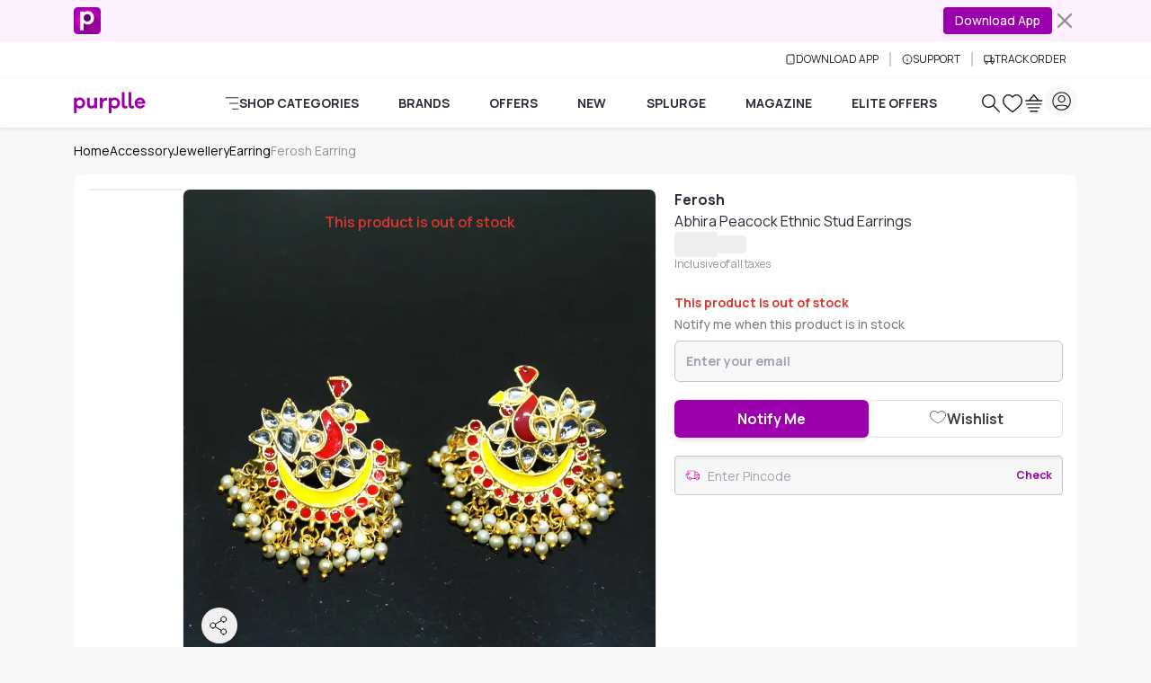

--- FILE ---
content_type: text/html
request_url: https://www.purplle.com/product/ferosh-abhira-peacock-ethnic-stud-earrings
body_size: 48921
content:
<!DOCTYPE html><html lang="en"><head><link rel="dns-prefetch" href="//media6.ppl-media.com"><link rel="preconnect" href="https://media6.ppl-media.com"><meta charset="utf-8"><meta name="viewport" content="width=device-width, initial-scale=1, minimum-scale=1.0, maximum-scale=1.0, user-scalable=no"><link rel="icon" href="/favicon.ico"><style>*,:before,:after{box-sizing:border-box;border-width:0;border-style:solid;border-color:var(--un-default-border-color, #e5e7eb)}:before,:after{--un-content: ""}html,:host{line-height:1.5;-webkit-text-size-adjust:100%;-moz-tab-size:4;tab-size:4;font-family:ui-sans-serif,system-ui,sans-serif,"Apple Color Emoji","Segoe UI Emoji",Segoe UI Symbol,"Noto Color Emoji";font-feature-settings:normal;font-variation-settings:normal;-webkit-tap-highlight-color:transparent}body{margin:0;line-height:inherit}hr{height:0;color:inherit;border-top-width:1px}abbr:where([title]){text-decoration:underline dotted}h1,h2,h3,h4,h5,h6{font-size:inherit;font-weight:inherit}a{color:inherit;text-decoration:inherit}b,strong{font-weight:bolder}code,kbd,samp,pre{font-family:ui-monospace,SFMono-Regular,Menlo,Monaco,Consolas,Liberation Mono,Courier New,monospace;font-feature-settings:normal;font-variation-settings:normal;font-size:1em}small{font-size:80%}sub,sup{font-size:75%;line-height:0;position:relative;vertical-align:baseline}sub{bottom:-.25em}sup{top:-.5em}table{text-indent:0;border-color:inherit;border-collapse:collapse}button,input,optgroup,select,textarea{font-family:inherit;font-feature-settings:inherit;font-variation-settings:inherit;font-size:100%;font-weight:inherit;line-height:inherit;color:inherit;margin:0;padding:0}button,select{text-transform:none}button,[type=button],[type=reset],[type=submit]{-webkit-appearance:button;background-color:transparent;background-image:none}:-moz-focusring{outline:auto}:-moz-ui-invalid{box-shadow:none}progress{vertical-align:baseline}::-webkit-inner-spin-button,::-webkit-outer-spin-button{height:auto}[type=search]{-webkit-appearance:textfield;outline-offset:-2px}::-webkit-search-decoration{-webkit-appearance:none}::-webkit-file-upload-button{-webkit-appearance:button;font:inherit}summary{display:list-item}blockquote,dl,dd,h1,h2,h3,h4,h5,h6,hr,figure,p,pre{margin:0}fieldset{margin:0;padding:0}legend{padding:0}ol,ul,menu{list-style:none;margin:0;padding:0}dialog{padding:0}textarea{resize:vertical}input::placeholder,textarea::placeholder{opacity:1;color:#9ca3af}button,[role=button]{cursor:pointer}:disabled{cursor:default}img,svg,video,canvas,audio,iframe,embed,object{display:block;vertical-align:middle}img,video{max-width:100%;height:auto}[hidden]:where(:not([hidden=until-found])){display:none}*,:before,:after{--un-rotate:0;--un-rotate-x:0;--un-rotate-y:0;--un-rotate-z:0;--un-scale-x:1;--un-scale-y:1;--un-scale-z:1;--un-skew-x:0;--un-skew-y:0;--un-translate-x:0;--un-translate-y:0;--un-translate-z:0;--un-pan-x: ;--un-pan-y: ;--un-pinch-zoom: ;--un-scroll-snap-strictness:proximity;--un-ordinal: ;--un-slashed-zero: ;--un-numeric-figure: ;--un-numeric-spacing: ;--un-numeric-fraction: ;--un-border-spacing-x:0;--un-border-spacing-y:0;--un-ring-offset-shadow:0 0 rgb(0 0 0 / 0);--un-ring-shadow:0 0 rgb(0 0 0 / 0);--un-shadow-inset: ;--un-shadow:0 0 rgb(0 0 0 / 0);--un-ring-inset: ;--un-ring-offset-width:0px;--un-ring-offset-color:#fff;--un-ring-width:0px;--un-ring-color:rgb(147 197 253 / .5);--un-blur: ;--un-brightness: ;--un-contrast: ;--un-drop-shadow: ;--un-grayscale: ;--un-hue-rotate: ;--un-invert: ;--un-saturate: ;--un-sepia: ;--un-backdrop-blur: ;--un-backdrop-brightness: ;--un-backdrop-contrast: ;--un-backdrop-grayscale: ;--un-backdrop-hue-rotate: ;--un-backdrop-invert: ;--un-backdrop-opacity: ;--un-backdrop-saturate: ;--un-backdrop-sepia: }::backdrop{--un-rotate:0;--un-rotate-x:0;--un-rotate-y:0;--un-rotate-z:0;--un-scale-x:1;--un-scale-y:1;--un-scale-z:1;--un-skew-x:0;--un-skew-y:0;--un-translate-x:0;--un-translate-y:0;--un-translate-z:0;--un-pan-x: ;--un-pan-y: ;--un-pinch-zoom: ;--un-scroll-snap-strictness:proximity;--un-ordinal: ;--un-slashed-zero: ;--un-numeric-figure: ;--un-numeric-spacing: ;--un-numeric-fraction: ;--un-border-spacing-x:0;--un-border-spacing-y:0;--un-ring-offset-shadow:0 0 rgb(0 0 0 / 0);--un-ring-shadow:0 0 rgb(0 0 0 / 0);--un-shadow-inset: ;--un-shadow:0 0 rgb(0 0 0 / 0);--un-ring-inset: ;--un-ring-offset-width:0px;--un-ring-offset-color:#fff;--un-ring-width:0px;--un-ring-color:rgb(147 197 253 / .5);--un-blur: ;--un-brightness: ;--un-contrast: ;--un-drop-shadow: ;--un-grayscale: ;--un-hue-rotate: ;--un-invert: ;--un-saturate: ;--un-sepia: ;--un-backdrop-blur: ;--un-backdrop-brightness: ;--un-backdrop-contrast: ;--un-backdrop-grayscale: ;--un-backdrop-hue-rotate: ;--un-backdrop-invert: ;--un-backdrop-opacity: ;--un-backdrop-saturate: ;--un-backdrop-sepia: }html{scroll-behaviour:"smooth"}@font-face{font-family:purplle-icon;font-display:swap;src:url(https://media6.ppl-media.com/mediafiles/ecomm/promo/1555408127_purplle-icon.eot);src:url(https://media6.ppl-media.com/mediafiles/ecomm/promo/1555408127_purplle-icon.woff2) format("woff"),url(https://media6.ppl-media.com/mediafiles/ecomm/promo/1555408126_purplle-icon.ttf) format("truetype"),url(https://media6.ppl-media.com/mediafiles/ecomm/promo/1555408125_purplle-icon.svg#purplle-icon) format("svg"),url(https://media6.ppl-media.com/mediafiles/ecomm/promo/1555408127_purplle-icon.eot?#iefix) format("embedded-opentype");font-weight:400;font-style:normal}@font-face{font-family:Manrope;font-style:normal;font-weight:200 800;font-display:swap;src:url(https://media6.ppl-media.com/mediafiles/collectionassets/icons/23011/manrope-variable.woff2) format("woff2")}:root{--swiper-pagination-bottom: 0px;--un-default-border-color: #F0EDED;--swiper-pagination-color:#9c00ad;--swiper-navigation-color:#000;--branch-display: none}body.branch-banner-hidden{--branch-display: none;margin:0!important}#branch-banner-iframe{display:var(--branch-display)}body{font-family:Manrope,sans-serif;color:#312736;font-size:.875rem;text-align:left;font-weight:400;line-height:1.5;transition:margin-top .7s ease-in-out!important;-webkit-text-size-adjust:100%;-webkit-tap-highlight-color:rgba(0,0,0,0);-moz-osx-font-smoothing:grayscale;-webkit-font-smoothing:antialiased}.container{width:100%!important;margin-right:auto!important;margin-left:auto!important;max-width:100%!important}@media (min-width: 576px){.container{max-width:540px!important;padding-right:.75rem!important;padding-left:.75rem!important}}@media (min-width: 768px){.container{max-width:760px!important;padding-right:.75rem!important;padding-left:.75rem!important}}@media (min-width: 992px){.container{max-width:990px!important;padding-right:.75rem!important;padding-left:.75rem!important}}@media (min-width: 1200px){.container{max-width:1140px!important;padding-right:.75rem!important;padding-left:.75rem!important}}@media (min-width: 1400px){.container{max-width:1320px!important;padding-right:.75rem!important;padding-left:.75rem!important}}.p-heart2{display:inline-block;width:1em;height:1em;background-color:currentColor;color:#e9dedc;-webkit-mask:url("data:image/svg+xml,%3Csvg xmlns='http://www.w3.org/2000/svg' viewBox='0 0 24 24'%3E%3Cpath fill='currentColor' d='M12 21.35l-1.45-1.32C5.4 15.36 2 12.28 2 8.5 2 5.42 4.42 3 7.5 3c1.74 0 3.41.81 4.5 2.09C13.09 3.81 14.76 3 16.5 3 19.58 3 22 5.42 22 8.5c0 3.78-3.4 6.86-8.55 11.54L12 21.35z'/%3E%3C/svg%3E") no-repeat center / contain;mask:url("data:image/svg+xml,%3Csvg xmlns='http://www.w3.org/2000/svg' viewBox='0 0 24 24'%3E%3Cpath fill='currentColor' d='M12 21.35l-1.45-1.32C5.4 15.36 2 12.28 2 8.5 2 5.42 4.42 3 7.5 3c1.74 0 3.41.81 4.5 2.09C13.09 3.81 14.76 3 16.5 3 19.58 3 22 5.42 22 8.5c0 3.78-3.4 6.86-8.55 11.54L12 21.35z'/%3E%3C/svg%3E") no-repeat center / contain}.elite-icon{background-image:url(https://media6.ppl-media.com/mediafiles/ecomm/promo/1649065328_elite12x.png)}.shade.out-of-stock:before{content:"×";display:flex;align-items:center;justify-content:center;font-size:20px;line-height:1.15;color:#fff;background-color:#00000080;width:100%;height:100%;border-radius:50%}.progress-white .progress-bar{background-color:#fff}[class^=p-]:before,[class*=" p-"]:before{font-family:purplle-icon;font-style:normal;font-weight:400;font-variant:normal;text-transform:none;line-height:1;-webkit-font-smoothing:antialiased;-moz-osx-font-smoothing:grayscale}.p-facebook:before{content:""}.p-social-twitter:before{content:""}.p-whatsapp:before{content:""}.p-social-googleplus-outline:before{content:""}.p-google-plus:before{content:""}.p-pinterest-p:before{content:""}.p-social-youtube-outline:before{content:""}.p-social-instagram-outline:before{content:""}.p-linkedin:before{content:""}.p-search:before{content:""}.p-time:before{content:""}.p-bolt:before{content:""}.p-search-strong:before{content:""}.p-heart:before{content:""}.p-heart-outline:before{content:""}.p-checkmark-outline:before{content:""}.p-angle-right:before{content:""}.p-down-arrow-regular:before{content:""}.p-close:before{content:""}.p-close-empty:before{content:""}.p-circle-info:before{content:""}.p-arrow-up:before{content:""}.p-camera-outline:before{content:""}.p-gallery:before{content:""}.form-floating{position:relative}.form-floating>.form-control,.form-floating>.form-control-plaintext,.form-floating>.form-select{height:calc(3.5rem + 2px);line-height:1.25}.form-floating>label{position:absolute;top:0;left:0;height:100%;padding:1rem .75rem;pointer-events:none;border:1px solid transparent;transform-origin:0 0;transition:opacity .1s ease-in-out,transform .1s ease-in-out}.form-floating>.form-control,.form-floating>.form-control-plaintext{padding:1rem .75rem}.form-floating>.form-control::placeholder,.form-floating>.form-control-plaintext::placeholder{color:transparent}.form-floating>.form-control:focus,.form-floating>.form-control:not(:placeholder-shown),.form-floating>.form-control-plaintext:focus,.form-floating>.form-control-plaintext:not(:placeholder-shown){padding-top:1.625rem;padding-bottom:.625rem}.form-floating>.form-select{padding-top:1.625rem;padding-bottom:.625rem}.form-floating>.form-control:focus~label,.form-floating>.form-control:not(:placeholder-shown)~label,.form-floating>.form-select:focus~label,.form-floating>.form-select:not(:placeholder-shown)~label{opacity:.65;transform:scale(.85) translateY(-.5rem) translate(.15rem)}.form-floating>.form-control-plaintext~label{border-width:1px 0}.p-heart2:before{font-family:purplle-icon!important;content:""}.p-grid-list-outline:before{content:""}.p-swiper-next:before{content:""}.p-swiper-prev:before{content:""}button:focus,input:focus{box-shadow:none!important;outline:none!important}.p-star:before{content:""}.p-star-old:before{content:""}.p-circle-plus:before{content:""}.p-circle-minus:before{content:""}.p-play-outline:before{content:""}.p-play:before{content:""}.p-rating-star{content:""}.rating:not(:checked)>input{position:absolute;top:-9999px;clip:rect(0,0,0,0)}.rating:not(:checked)>label{float:right;width:1em;line-height:1.15em;overflow:hidden;white-space:nowrap;cursor:pointer;font-size:250%;color:#c1c6ca;font-family:purplle-icon!important}.rating:not(:checked)>label:before{content:""}.rating>input:checked~label{color:#298b39}.rating:not(:checked)>label:hover,.rating:not(:checked)>label:hover~label{color:#298b39}.rating>input:checked~label:hover,.rating>input:checked~label:hover~label,.rating>label:hover~input:checked~label{color:#298b39}.newPD .rating:not(:checked)>label{font-size:220%;color:#e3e3e3}.newPD .rating:not(:checked)>label:before{content:""}.newPD .rating>input:checked~label{color:#298b39}.p-sad-face-outline:before{content:""}.i-common-icons-back{--un-icon:url("data:image/svg+xml;utf8,%3Csvg display='inline-block' vertical-align='middle' width='1em' height='1em' xmlns='http://www.w3.org/2000/svg' role='img' pointer-events='none' fill='none' viewBox='0 0 24 24'%3E %3Cpath fill='var(--pds-primary-color, currentColor)' d='M10.4883 5.22781C10.7896 5.53155 10.7896 6.02401 10.4883 6.32775L5.63382 11.2222H20.2286C20.6546 11.2222 21 11.5704 21 12C21 12.4296 20.6546 12.7778 20.2286 12.7778H5.63382L10.4883 17.6723C10.7896 17.976 10.7896 18.4685 10.4883 18.7722C10.1871 19.0759 9.69864 19.0759 9.39738 18.7722L3.22595 12.55C2.92468 12.2462 2.92468 11.7538 3.22595 11.45L9.39738 5.22781C9.69864 4.92406 10.1871 4.92406 10.4883 5.22781Z' %3E%3C/path%3E %3C/svg%3E");-webkit-mask:var(--un-icon) no-repeat;mask:var(--un-icon) no-repeat;-webkit-mask-size:100% 100%;mask-size:100% 100%;background-color:currentColor;color:inherit;display:inline-block;vertical-align:middle;width:1em;height:1em}.i-common-icons-cart{--un-icon:url("data:image/svg+xml;utf8,%3Csvg display='inline-block' vertical-align='middle' width='1em' height='1em' xmlns='http://www.w3.org/2000/svg' role='img' pointer-events='none' fill='none' viewBox='0 0 24 24'%3E%3Cpath fill-rule='evenodd' clip-rule='evenodd' d='M12.2382 2.25189C12.1052 2.09229 11.9082 2.00001 11.7004 2C11.4927 1.99999 11.2957 2.09226 11.1627 2.25185L6.16226 8.25185C6.13619 8.28313 6.11332 8.31601 6.09359 8.3501H2.7C2.3134 8.3501 2 8.6635 2 9.0501C2 9.4367 2.3134 9.7501 2.7 9.7501H20.7C21.0866 9.7501 21.4 9.4367 21.4 9.0501C21.4 8.6635 21.0866 8.3501 20.7 8.3501H17.3064C17.2867 8.31603 17.2638 8.28316 17.2378 8.25189L12.2382 2.25189ZM15.4973 8.3501L11.7003 3.79344L7.90283 8.3501H15.4973ZM3 12.9C3 12.5134 3.3134 12.2 3.7 12.2H19.7C20.0866 12.2 20.4 12.5134 20.4 12.9C20.4 13.2866 20.0866 13.6 19.7 13.6H3.7C3.3134 13.6 3 13.2866 3 12.9ZM5.7 16.2C5.3134 16.2 5 16.5134 5 16.9C5 17.2866 5.3134 17.6 5.7 17.6H17.7C18.0866 17.6 18.4 17.2866 18.4 16.9C18.4 16.5134 18.0866 16.2 17.7 16.2H5.7ZM7 20.7C7 20.3134 7.3134 20 7.7 20H15.7C16.0866 20 16.4 20.3134 16.4 20.7C16.4 21.0866 16.0866 21.4 15.7 21.4H7.7C7.3134 21.4 7 21.0866 7 20.7Z' fill='var(--pds-primary-color, currentColor)'%3E%3C/path%3E%3C/svg%3E");-webkit-mask:var(--un-icon) no-repeat;mask:var(--un-icon) no-repeat;-webkit-mask-size:100% 100%;mask-size:100% 100%;background-color:currentColor;color:inherit;display:inline-block;vertical-align:middle;width:1em;height:1em}.i-common-icons-categories{--un-icon:url("data:image/svg+xml;utf8,%3Csvg display='inline-block' vertical-align='middle' width='1em' height='1em' xmlns='http://www.w3.org/2000/svg' role='img' pointer-events='none' fill='none' viewBox='0 0 24 24'%3E %3Cpath fill='var(--pds-primary-color, currentColor)' d='M1 2.69767C1 2.31236 1.31435 2 1.70213 2H22.2979C22.6856 2 23 2.31236 23 2.69767C23 3.08299 22.6856 3.39535 22.2979 3.39535H1.70213C1.31435 3.39535 1 3.08299 1 2.69767ZM7.26827 12C7.26827 11.6147 7.58262 11.3023 7.9704 11.3023H22.2979C22.6856 11.3023 23 11.6147 23 12C23 12.3853 22.6856 12.6977 22.2979 12.6977H7.9704C7.58262 12.6977 7.26827 12.3853 7.26827 12ZM11.7456 21.3023C11.7456 20.917 12.06 20.6047 12.4477 20.6047H22.2979C22.6856 20.6047 23 20.917 23 21.3023C23 21.6876 22.6856 22 22.2979 22H12.4477C12.06 22 11.7456 21.6876 11.7456 21.3023Z'%3E%3C/path%3E %3C/svg%3E");-webkit-mask:var(--un-icon) no-repeat;mask:var(--un-icon) no-repeat;-webkit-mask-size:100% 100%;mask-size:100% 100%;background-color:currentColor;color:inherit;display:inline-block;vertical-align:middle;width:1em;height:1em}.i-common-icons-chevron-down{background:url("data:image/svg+xml;utf8,%3Csvg display='inline-block' vertical-align='middle' width='20' height='20' viewBox='0 0 20 20' fill='none' xmlns='http://www.w3.org/2000/svg'%3E %3Cpath d='M6 8L10 12L14 8' stroke='%236C7A82' stroke-width='2' stroke-linecap='round' stroke-linejoin='round'/%3E %3C/svg%3E") no-repeat;background-size:100% 100%;background-color:transparent;display:inline-block;vertical-align:middle;width:20;height:20}.i-common-icons-clock{background:url("data:image/svg+xml;utf8,%3Csvg display='inline-block' vertical-align='middle' xmlns='http://www.w3.org/2000/svg' width='19' height='20' viewBox='0 0 19 20' fill='none'%3E%3Cpath fill-rule='evenodd' clip-rule='evenodd' d='M4.23469 0.221521C4.4967 0.503146 4.48164 0.94463 4.20105 1.2076L1.16954 4.04874C0.888944 4.31171 0.449075 4.29659 0.187064 4.01497C-0.074948 3.73335 -0.0598838 3.29186 0.22071 3.02889L3.25222 0.18775C3.53281 -0.0752232 3.97268 -0.0601037 4.23469 0.221521ZM14.6214 0.221521C14.8834 -0.0601037 15.3233 -0.0752232 15.6038 0.187751L18.6354 3.02889C18.9159 3.29186 18.931 3.73335 18.669 4.01497C18.407 4.29659 17.9671 4.31171 17.6865 4.04874L14.655 1.2076C14.3744 0.94463 14.3594 0.503145 14.6214 0.221521ZM9.5 2.67344C5.00802 2.67344 1.39025 6.25277 1.39025 10.639C1.39025 15.0253 5.00802 18.6047 9.5 18.6047C13.992 18.6047 17.6098 15.0253 17.6098 10.639C17.6098 6.25277 13.992 2.67344 9.5 2.67344ZM2.53006e-06 10.639C2.53006e-06 5.45612 4.26639 1.27809 9.5 1.27809C14.7336 1.27809 19 5.45612 19 10.639C19 15.822 14.7336 20 9.5 20C4.26639 20 2.53006e-06 15.822 2.53006e-06 10.639Z' fill='%2306000F'/%3E%3Cpath d='M14 11L9.4181 10.9937C9.19184 10.9979 9.00738 10.8425 9.00738 10.6493L9 6' stroke='%2306000F' stroke-miterlimit='10' stroke-linecap='round'/%3E%3C/svg%3E") no-repeat;background-size:100% 100%;background-color:transparent;display:inline-block;vertical-align:middle;width:19;height:20}.i-common-icons-download{--un-icon:url("data:image/svg+xml;utf8,%3Csvg display='inline-block' vertical-align='middle' height='1em' xmlns='http://www.w3.org/2000/svg' width='12' role='img' pointer-events='none' fill='none' viewBox='0 0 24 24'%3E %3Cpath d='M18 2H6C4.89543 2 4 2.89543 4 4V20C4 21.1046 4.89543 22 6 22H18C19.1046 22 20 21.1046 20 20V4C20 2.89543 19.1046 2 18 2Z' fill='none' stroke='var(--pds-primary-color, currentColor)' stroke-width='2' stroke-linecap='round' stroke-linejoin='round'/%3E %3Cpath d='M12 18H12.01' fill='none' stroke='var(--pds-primary-color, currentColor)' stroke-width='2' stroke-linecap='round' stroke-linejoin='round'/%3E %3C/svg%3E");-webkit-mask:var(--un-icon) no-repeat;mask:var(--un-icon) no-repeat;-webkit-mask-size:100% 100%;mask-size:100% 100%;background-color:currentColor;color:inherit;display:inline-block;vertical-align:middle;width:12;height:1em}.i-common-icons-elite-membership{--un-icon:url("data:image/svg+xml;utf8,%3Csvg display='inline-block' vertical-align='middle' width='1em' height='1em' xmlns='http://www.w3.org/2000/svg' role='img' pointer-events='none' fill='none' viewBox='0 0 24 24'%3E%3Cpath fill='var(--pds-primary-color, currentColor)' d='M3.39535 12C3.39535 7.24857 7.24857 3.39535 12 3.39535C15.0892 3.39535 17.7976 5.02175 19.3171 7.46962L13.5862 13.1907L10.8364 10.4408C10.5639 10.1683 10.1222 10.1683 9.84969 10.4408C9.57723 10.7132 9.57723 11.155 9.84969 11.4274L13.0925 14.6702C13.3648 14.9425 13.8062 14.9427 14.0787 14.6707L20.4493 8.31102C20.4841 8.29916 20.5184 8.28439 20.552 8.2666C20.8924 8.08608 21.022 7.66378 20.8415 7.32337C19.1626 4.15743 15.835 2 12 2C6.47794 2 2 6.47794 2 12C2 17.5221 6.47794 22 12 22C17.5221 22 22 17.5221 22 12C22 11.6147 21.6876 11.3023 21.3023 11.3023C20.917 11.3023 20.6047 11.6147 20.6047 12C20.6047 16.7514 16.7514 20.6047 12 20.6047C7.24857 20.6047 3.39535 16.7514 3.39535 12Z'%3E%3C/path%3E %3C/svg%3E");-webkit-mask:var(--un-icon) no-repeat;mask:var(--un-icon) no-repeat;-webkit-mask-size:100% 100%;mask-size:100% 100%;background-color:currentColor;color:inherit;display:inline-block;vertical-align:middle;width:1em;height:1em}.i-common-icons-explore{--un-icon:url("data:image/svg+xml;utf8,%3Csvg display='inline-block' vertical-align='middle' width='1em' height='1em' xmlns='http://www.w3.org/2000/svg' role='img' pointer-events='none' fill='none' viewBox='0 0 24 24'%3E%3Cpath fill-rule='evenodd' clip-rule='evenodd' d='M3.38269 9.51555C3.38269 6.13545 6.09795 3.39534 9.44739 3.39534C12.7968 3.39534 15.5121 6.13545 15.5121 9.51555C15.5121 11.1139 14.905 12.5691 13.9107 13.6592C13.877 13.6828 13.8449 13.7097 13.8149 13.74C13.7784 13.7768 13.7469 13.8167 13.7203 13.8588C12.624 14.9572 11.1142 15.6358 9.44739 15.6358C6.09795 15.6358 3.38269 12.8957 3.38269 9.51555ZM14.3004 15.2165C12.9969 16.3475 11.3013 17.0311 9.44739 17.0311C5.33431 17.0311 2 13.6663 2 9.51555C2 5.36483 5.33431 2 9.44739 2C13.5605 2 16.8948 5.36483 16.8948 9.51555C16.8948 11.2929 16.2834 12.9262 15.2612 14.2129L21.7975 20.809C22.0675 21.0815 22.0675 21.5232 21.7975 21.7957C21.5275 22.0681 21.0898 22.0681 20.8198 21.7957L14.3004 15.2165Z' fill='var(--pds-primary-color, currentColor)'%3E%3C/path%3E%3C/svg%3E");-webkit-mask:var(--un-icon) no-repeat;mask:var(--un-icon) no-repeat;-webkit-mask-size:100% 100%;mask-size:100% 100%;background-color:currentColor;color:inherit;display:inline-block;vertical-align:middle;width:1em;height:1em}.i-common-icons-favourites,.i-common-icons-my-wishlist{--un-icon:url("data:image/svg+xml;utf8,%3Csvg display='inline-block' vertical-align='middle' width='1em' height='1em' xmlns='http://www.w3.org/2000/svg' role='img' pointer-events='none' fill='none' viewBox='0 0 24 24'%3E%3Cpath fill='var(--pds-primary-color, currentColor)' d='M16.5137 2V2.00006C17.6754 2.0025 18.8082 2.34972 19.7813 2.99354L19.7891 2.99873L19.7968 3.00413C22.9002 5.1792 23.8945 9.43486 22.1335 12.8395C21.7652 13.5606 21.1271 14.37 20.3869 15.18C19.6376 15.9998 18.749 16.8572 17.847 17.6758C16.0424 19.3133 14.1542 20.8218 13.1514 21.6023L13.1511 21.602C12.4705 22.1337 11.5267 22.1327 10.8471 21.599C9.84751 20.8196 7.9611 19.3122 6.15694 17.6753C5.25476 16.8567 4.36577 15.9992 3.61589 15.1792C2.87484 14.3688 2.23593 13.5591 1.86661 12.8376C0.105404 9.43488 1.09986 5.17914 4.2032 3.00413L4.2109 2.99873L4.21875 2.99354C5.1922 2.34947 6.32251 2.00495 7.4786 2.00006L7.48836 2.00002L7.48836 2.00009C9.21203 2.01661 10.8324 2.75889 11.9999 4.02194C13.1655 2.76079 14.7835 2.01868 16.5046 2.0001L16.5137 2ZM12.2899 20.5096L12.2854 20.5039C13.2753 19.7334 15.1326 18.2492 16.9 16.6454C17.7839 15.8433 18.638 15.018 19.3473 14.2419C20.0649 13.4567 20.6007 12.7578 20.882 12.2066L20.8838 12.203C22.3356 9.39781 21.5008 5.91189 18.9951 4.14981C18.2504 3.65919 17.3911 3.39815 16.5153 3.39541C14.9637 3.41367 13.4997 4.19972 12.5793 5.53469L12.0002 6.37461L11.4209 5.53484C10.4985 4.19781 9.03284 3.41192 7.47969 3.39542C6.60671 3.40006 5.74914 3.65951 5.00487 4.14981C2.49911 5.91197 1.66454 9.39785 3.1161 12.2007L3.11773 12.2039L3.11773 12.2039C3.40005 12.7559 3.93693 13.4554 4.65521 14.2408C5.36519 15.0172 6.21975 15.8427 7.10384 16.6449C8.87159 18.2487 10.7279 19.7324 11.7151 20.5021L11.7174 20.5039C11.8881 20.6382 12.1139 20.6382 12.2847 20.5039L12.2899 20.5096Z'%3E%3C/path%3E%3C/svg%3E");-webkit-mask:var(--un-icon) no-repeat;mask:var(--un-icon) no-repeat;-webkit-mask-size:100% 100%;mask-size:100% 100%;background-color:currentColor;color:inherit;display:inline-block;vertical-align:middle;width:1em;height:1em}.i-common-icons-logout,.i-common-icons-my-account{--un-icon:url("data:image/svg+xml;utf8,%3Csvg display='inline-block' vertical-align='middle' width='1em' height='1em' xmlns='http://www.w3.org/2000/svg' role='img' pointer-events='none' fill='none' viewBox='0 0 24 24'%3E%3Cpath fill-rule='evenodd' clip-rule='evenodd' d='M3.39535 12C3.39535 7.24778 7.24778 3.39535 12 3.39535C16.7522 3.39535 20.6047 7.24778 20.6047 12C20.6047 16.7522 16.7522 20.6047 12 20.6047C7.24778 20.6047 3.39535 16.7522 3.39535 12ZM12 2C6.47715 2 2 6.47715 2 12C2 17.5228 6.47715 22 12 22C17.5228 22 22 17.5228 22 12C22 6.47715 17.5228 2 12 2ZM10.1395 10.1395C10.1395 10.6533 9.72306 11.0698 9.2093 11.0698C8.69555 11.0698 8.27907 10.6533 8.27907 10.1395C8.27907 9.62578 8.69555 9.2093 9.2093 9.2093C9.72306 9.2093 10.1395 9.62578 10.1395 10.1395ZM14.7907 11.0698C15.3045 11.0698 15.7209 10.6533 15.7209 10.1395C15.7209 9.62578 15.3045 9.2093 14.7907 9.2093C14.2769 9.2093 13.8605 9.62578 13.8605 10.1395C13.8605 10.6533 14.2769 11.0698 14.7907 11.0698ZM16.8373 14.1106C16.9755 13.7509 16.7959 13.3473 16.4362 13.2092C16.0765 13.071 15.6729 13.2506 15.5348 13.6103C15.0164 14.9598 13.6335 15.9535 11.9809 15.9535C10.3251 15.9535 9.03878 15.0301 8.48087 13.7425L8.47942 13.7392L8.47027 13.7187L8.46776 13.713C8.33545 13.3574 7.94199 13.172 7.58254 13.2983C7.21904 13.4261 7.02797 13.8244 7.15578 14.1879C7.16748 14.2212 7.17914 14.2488 7.18701 14.2669L7.19688 14.2892L7.20167 14.2999C7.98237 16.0989 9.77276 17.3488 11.9809 17.3488C14.1932 17.3488 16.1056 16.0158 16.8373 14.1106Z' fill='var(--pds-primary-color, currentColor)'%3E%3C/path%3E%3C/svg%3E");-webkit-mask:var(--un-icon) no-repeat;mask:var(--un-icon) no-repeat;-webkit-mask-size:100% 100%;mask-size:100% 100%;background-color:currentColor;color:inherit;display:inline-block;vertical-align:middle;width:1em;height:1em}.i-common-icons-my-orders{--un-icon:url("data:image/svg+xml;utf8,%3Csvg display='inline-block' vertical-align='middle' width='1em' height='1em' xmlns='http://www.w3.org/2000/svg' role='img' pointer-events='none' fill='none' viewBox='0 0 24 24'%3E%3Cpath fill-rule='evenodd' clip-rule='evenodd' fill='var(--pds-primary-color, currentColor)' d='M7.50156 4.65746C7.50156 3.9177 8.05319 3.39535 8.64202 3.39535C9.52166 3.39535 10.1696 4.05109 10.6433 4.95852C10.8086 5.27517 10.9372 5.5954 11.0339 5.87601H8.62427C8.02411 5.87601 7.50156 5.38524 7.50156 4.65746ZM15.2558 5.87601H12.8701C12.967 5.59545 13.0957 5.27532 13.2611 4.95875C13.7352 4.05125 14.3836 3.39535 15.2634 3.39535C15.8522 3.39535 16.4039 3.91771 16.4039 4.65746C16.4039 5.37244 15.8683 5.87601 15.2558 5.87601ZM11.9518 7.27136H15.2558H20.1879C20.4072 7.27136 20.6047 7.45533 20.6047 7.7068V20.1692C20.6047 20.4207 20.4072 20.6047 20.1879 20.6047H3.81209C3.59283 20.6047 3.39535 20.4207 3.39535 20.1692V7.7068C3.39535 7.45532 3.59283 7.27136 3.81209 7.27136H8.62427H11.9518ZM3.81209 5.87601H6.38971C6.20777 5.51151 6.10621 5.09658 6.10621 4.65746C6.10621 3.23313 7.19923 2 8.64202 2C10.3354 2 11.3423 3.28227 11.8803 4.31284C11.905 4.36014 11.9289 4.4074 11.9522 4.45451C11.9756 4.40732 11.9996 4.35999 12.0243 4.31261C12.5627 3.28211 13.5701 2 15.2634 2C16.7062 2 17.7992 3.23313 17.7992 4.65746C17.7992 5.0982 17.6952 5.51264 17.5105 5.87601H20.1879C21.1996 5.87601 22 6.70667 22 7.7068V20.1692C22 21.1693 21.1996 22 20.1879 22H3.81209C2.8004 22 2 21.1693 2 20.1692V7.7068C2 6.70667 2.8004 5.87601 3.81209 5.87601ZM13.7699 14.6705C14.1734 14.1362 14.3256 13.4909 14.3256 12.8072C14.3256 12.1139 14.1458 11.4494 13.7699 10.9439C13.359 10.4115 12.7226 10.1395 12.0587 10.1395C11.5213 10.1395 11.0188 10.3368 10.6336 10.6643V10.2812H9.67442V17.5814H10.7583V15.0535C11.1252 15.3351 11.591 15.4748 12.0935 15.4748C12.7391 15.4748 13.3664 15.1857 13.7699 14.6705ZM12.8914 11.6371C13.0876 11.9282 13.1775 12.3495 13.1775 12.8072H13.1793C13.1793 13.2572 13.1078 13.6881 12.9097 13.9773C12.6859 14.3239 12.3173 14.4637 11.9321 14.4637C11.547 14.4637 11.215 14.3335 10.9821 14.052C10.74 13.7609 10.6318 13.284 10.6318 12.8072C10.6318 12.3303 10.74 11.8612 10.9821 11.5528C11.1985 11.2809 11.5305 11.1507 11.8973 11.1507C12.3173 11.1507 12.6676 11.2905 12.8914 11.6371Z'%3E%3C/path%3E%3C/svg%3E");-webkit-mask:var(--un-icon) no-repeat;mask:var(--un-icon) no-repeat;-webkit-mask-size:100% 100%;mask-size:100% 100%;background-color:currentColor;color:inherit;display:inline-block;vertical-align:middle;width:1em;height:1em}.i-common-icons-my-reviews{--un-icon:url("data:image/svg+xml;utf8,%3Csvg display='inline-block' vertical-align='middle' width='1em' height='1em' xmlns='http://www.w3.org/2000/svg' role='img' pointer-events='none' fill='none' viewBox='0 0 24 24'%3E%3Cpath fill='var(--pds-primary-color, currentColor)' d='M16.0004 2.18391C16.2654 1.92999 16.685 1.94028 16.9374 2.2069L20.8172 6.30447C21.0696 6.57109 21.0594 6.99308 20.7943 7.247C20.5292 7.50093 20.1097 7.49063 19.8573 7.22401L15.9775 3.12644C15.7251 2.85982 15.7353 2.43783 16.0004 2.18391ZM14.4161 3.31775C14.6795 3.17341 15.0064 3.22491 15.2132 3.44335L19.619 8.09602C19.7508 8.219 19.8311 8.39421 19.8311 8.58483V8.58666C19.8311 8.70407 19.8005 8.81638 19.7455 8.9143L14.7103 19.0297C14.567 19.3176 14.2396 19.4614 13.9322 19.3713C13.7648 19.3222 13.4684 19.2966 13.0266 19.322C12.5982 19.3466 12.0841 19.4156 11.5099 19.5197C10.3622 19.7277 9.02274 20.0668 7.73814 20.4303C6.45613 20.793 5.24116 21.1764 4.34585 21.4693C3.89849 21.6157 3.53164 21.7394 3.27697 21.8262C3.14965 21.8697 3.05041 21.9039 2.98321 21.9272L2.90696 21.9538L2.88203 21.9625L2.76958 21.6402C2.76958 21.6402 2.76958 21.6402 2.76958 21.6402L2.88203 21.9625C2.64459 22.0461 2.38031 21.9874 2.20017 21.8108C2.02003 21.6342 1.95483 21.3702 2.03184 21.1293L2.35588 21.2341C2.35588 21.2341 2.35588 21.2341 2.35588 21.2341L2.03184 21.1293L2.04055 21.1019L2.06667 21.0192C2.08958 20.9464 2.12322 20.8389 2.16579 20.7011C2.25095 20.4255 2.37183 20.0289 2.51429 19.5462C2.79939 18.5803 3.17 17.2728 3.51342 15.9026C3.85759 14.5294 4.17084 13.1074 4.34505 11.9085C4.43224 11.3084 4.48239 10.7788 4.487 10.3469C4.4918 9.89653 4.44526 9.62427 4.39095 9.49315C4.26042 9.17805 4.38761 8.81469 4.68561 8.65135L14.4161 3.31775ZM5.02335 19.8524C5.73414 19.6288 6.54193 19.3837 7.37921 19.1468C8.68113 18.7784 10.0668 18.4264 11.2748 18.2075C11.8785 18.0981 12.4498 18.0196 12.951 17.9908C13.2231 17.9752 13.4919 17.9729 13.7436 17.9937L18.3665 8.70654L14.604 4.73324L5.76857 9.5762C5.80446 9.8268 5.81535 10.0941 5.8125 10.3612C5.80702 10.8755 5.74845 11.4698 5.65669 12.1013C5.47299 13.3656 5.14736 14.8377 4.79878 16.2285C4.55831 17.188 4.3052 18.1154 4.07674 18.919L7.59121 15.2896C7.40834 14.9597 7.30492 14.5789 7.30492 14.179C7.30492 12.9819 8.2317 11.9554 9.44203 11.9554C10.6524 11.9554 11.5791 12.9819 11.5791 14.179C11.5791 15.3761 10.6524 16.4026 9.44203 16.4026C9.12305 16.4026 8.82376 16.3313 8.55594 16.2043L5.02335 19.8524ZM9.44203 13.2887C9.02387 13.2887 8.6305 13.6563 8.6305 14.179C8.6305 14.7016 9.02387 15.0692 9.44203 15.0692C9.86019 15.0692 10.2536 14.7016 10.2536 14.179C10.2536 13.6563 9.86019 13.2887 9.44203 13.2887Z'%3E%3C/path%3E%3C/svg%3E");-webkit-mask:var(--un-icon) no-repeat;mask:var(--un-icon) no-repeat;-webkit-mask-size:100% 100%;mask-size:100% 100%;background-color:currentColor;color:inherit;display:inline-block;vertical-align:middle;width:1em;height:1em}.i-common-icons-profile{background:url("data:image/svg+xml;utf8,%3Csvg display='inline-block' vertical-align='middle' width='1em' height='1em' xmlns='http://www.w3.org/2000/svg' viewBox='0 0 30 30' fill='none'%3E %3Cpath opacity='0.8' d='M30 15C30 6.71573 23.2843 0 15 0C6.71573 0 0 6.71573 0 15C0 23.2843 6.71573 30 15 30C23.2843 30 30 23.2843 30 15Z' fill='%23F7F7F7'%3E%3C/path%3E %3Cpath d='M15.5 9.93994C16.4108 9.94004 17.2846 10.3018 17.9287 10.9458C18.5729 11.59 18.9346 12.4645 18.9346 13.3755C18.9345 14.2864 18.5728 15.1601 17.9287 15.8042C17.2846 16.4483 16.4109 16.81 15.5 16.8101C14.589 16.8101 13.7145 16.4484 13.0703 15.8042C12.4263 15.1601 12.0646 14.2863 12.0645 13.3755C12.0645 12.4645 12.4261 11.59 13.0703 10.9458C13.7145 10.3016 14.589 9.93994 15.5 9.93994ZM15.5 10.8599C14.833 10.8599 14.1933 11.1255 13.7217 11.5972C13.25 12.0688 12.9844 12.7085 12.9844 13.3755C12.9845 14.0424 13.2501 14.6822 13.7217 15.1538C14.1933 15.6252 14.8332 15.8901 15.5 15.8901C15.8301 15.8901 16.1569 15.825 16.4619 15.6987C16.767 15.5723 17.0448 15.3873 17.2783 15.1538C17.5119 14.9203 17.6969 14.6425 17.8232 14.3374C17.9495 14.0324 18.0146 13.7056 18.0146 13.3755C18.0146 13.0452 17.9496 12.7177 17.8232 12.4126C17.6969 12.1076 17.5117 11.8306 17.2783 11.5972C17.0448 11.3636 16.767 11.1777 16.4619 11.0513C16.157 10.925 15.8301 10.8599 15.5 10.8599Z' stroke-width='0.07'%3E%3C/path%3E %3Cpath d='M15.5 6.94043C20.2277 6.94043 24.0596 10.7723 24.0596 15.5C24.0596 20.2277 20.2277 24.0596 15.5 24.0596C10.7723 24.0596 6.94043 20.2277 6.94043 15.5C6.94043 10.7723 10.7723 6.94043 15.5 6.94043ZM19.4102 20.1279C16.5023 19.7253 14.5052 19.6892 11.6025 20.1133C11.193 20.173 10.8848 20.5303 10.8848 20.959C10.8842 21.1461 10.946 21.3288 11.0596 21.4775C11.162 21.6104 11.2636 21.7386 11.3633 21.8633C12.5936 22.6658 14.031 23.0925 15.5 23.0898L15.7695 23.0859C17.1098 23.0406 18.4151 22.6379 19.5508 21.9189C19.6754 21.7733 19.8029 21.6225 19.9316 21.4658C20.0492 21.3221 20.1152 21.1376 20.1152 20.9473C20.1163 20.7488 20.0453 20.5568 19.916 20.4062C19.7865 20.2556 19.6067 20.1567 19.4102 20.1279ZM15.5 7.91016C11.3082 7.91016 7.91016 11.3082 7.91016 15.5C7.90753 17.4178 8.63487 19.2617 9.93945 20.6631C10.0637 19.8972 10.6626 19.2701 11.4619 19.1533C14.4666 18.7142 16.5573 18.7536 19.5439 19.167C20.339 19.2771 20.939 19.8991 21.0605 20.6631C22.3651 19.2617 23.0925 17.4177 23.0898 15.5C23.0898 11.3082 19.6918 7.91016 15.5 7.91016Z' stroke-width='0.12'%3E%3C/path%3E %3C/svg%3E") no-repeat;background-size:100% 100%;background-color:transparent;display:inline-block;vertical-align:middle;width:1em;height:1em}.i-common-icons-purplle-credit{--un-icon:url("data:image/svg+xml;utf8,%3Csvg display='inline-block' vertical-align='middle' width='1em' height='1em' xmlns='http://www.w3.org/2000/svg' role='img' pointer-events='none' fill='none' viewBox='0 0 24 24'%3E%3Cpath fill='var(--pds-primary-color, currentColor)' d='M22.9674 5.58089C22.8632 5.47567 22.739 5.39224 22.6022 5.33543C22.4654 5.27862 22.3187 5.24958 22.1706 5.25H21.375V3.375C21.3747 3.07673 21.256 2.79078 21.0451 2.57987C20.8342 2.36897 20.5483 2.25033 20.25 2.25H4.06064C3.18261 2.25001 2.34054 2.59882 1.71968 3.21968C1.09882 3.84054 0.750012 4.68261 0.75 5.56064V18.4394C0.750012 19.3174 1.09882 20.1595 1.71968 20.7803C2.34054 21.4012 3.18261 21.75 4.06064 21.75H22.1263C22.4238 21.7494 22.7091 21.6312 22.9198 21.4211C23.1306 21.2111 23.2497 20.9262 23.2513 20.6286L23.2955 6.37884C23.2964 6.23073 23.2679 6.08391 23.2116 5.94692C23.1553 5.80994 23.0723 5.68551 22.9674 5.58089ZM21.7525 20.25H4.06064C3.58043 20.25 3.11989 20.0592 2.78032 19.7197C2.44076 19.3801 2.25 18.9196 2.25 18.4394V5.56064C2.25 5.08043 2.44076 4.61989 2.78032 4.28032C3.11989 3.94076 3.58043 3.75 4.06064 3.75H19.875V5.25H4.125V6.75H21.7944L21.7525 20.25Z'%3E%3C/path%3E%3Cpath fill='var(--pds-primary-color, currentColor)' d='M19.875 12.375H18.375V13.875H19.875V12.375Z'%3E%3C/path%3E%3C/svg%3E");-webkit-mask:var(--un-icon) no-repeat;mask:var(--un-icon) no-repeat;-webkit-mask-size:100% 100%;mask-size:100% 100%;background-color:currentColor;color:inherit;display:inline-block;vertical-align:middle;width:1em;height:1em}.i-common-icons-settings{--un-icon:url("data:image/svg+xml;utf8,%3Csvg display='inline-block' vertical-align='middle' width='1em' height='1em' xmlns='http://www.w3.org/2000/svg' role='img' pointer-events='none' fill='none' viewBox='0 0 24 24'%3E%3Cpath fill='none' stroke='var(--pds-primary-color, currentColor)' d='M2 13.872C2.2582 15.2605 2.80428 16.5795 3.60308 17.7442C4.59535 17.1892 5.64888 17.1571 6.24448 17.7527C6.84007 18.3484 6.80778 19.4033 6.25277 20.3949C7.41706 21.194 8.73577 21.7405 10.124 21.9993C10.4337 20.9044 11.1565 20.1373 11.9989 20.1376C12.8399 20.1373 13.5622 20.9062 13.872 22C15.2605 21.7418 16.5795 21.1957 17.7442 20.3969C17.1892 19.4046 17.1571 18.3511 17.7527 17.7555C18.3484 17.1599 19.4033 17.1922 20.3949 17.7472C21.194 16.5829 21.7405 15.2642 21.9993 13.876C20.9044 13.5663 20.1373 12.8435 20.1376 12.0011C20.1373 11.1601 20.9062 10.4378 22 10.128C21.7418 8.73954 21.1957 7.42049 20.3969 6.25579C19.4046 6.81081 18.3511 6.84292 17.7555 6.24726C17.1599 5.65161 17.1922 4.59674 17.7472 3.60512C16.5829 2.80598 15.2642 2.25946 13.876 2.00073C13.5663 3.09557 12.8435 3.86271 12.0011 3.86243C11.1601 3.8627 10.4378 3.09383 10.128 2C8.73954 2.2582 7.42049 2.80428 6.25579 3.60308C6.81081 4.59535 6.84292 5.64888 6.24726 6.24448C5.65161 6.84007 4.59674 6.80778 3.60512 6.25277C2.80598 7.41706 2.25946 8.73577 2.00073 10.124C3.09557 10.4337 3.86271 11.1565 3.86243 11.9989C3.8627 12.8399 3.09383 13.5622 2 13.872Z' stroke-width='1.5'%3E%3C/path%3E%3Cpath fill='none' stroke='var(--pds-primary-color, currentColor)' d='M16 12C16 14.2091 14.2091 16 12 16C9.79086 16 8 14.2091 8 12C8 9.79086 9.79086 8 12 8C14.2091 8 16 9.79086 16 12Z' stroke-width='1.5'%3E%3C/path%3E%3C/svg%3E");-webkit-mask:var(--un-icon) no-repeat;mask:var(--un-icon) no-repeat;-webkit-mask-size:100% 100%;mask-size:100% 100%;background-color:currentColor;color:inherit;display:inline-block;vertical-align:middle;width:1em;height:1em}.i-common-icons-skin-expert{--un-icon:url("data:image/svg+xml;utf8,%3Csvg display='inline-block' vertical-align='middle' width='1em' height='1em' xmlns='http://www.w3.org/2000/svg' role='img' pointer-events='none' fill='none' viewBox='0 0 24 24'%3E%3Cpath d='M5.09203 21.2205C5.11793 21.0631 5.15365 20.9058 5.201 20.7537C5.29175 20.4615 5.38684 20.17 5.49421 19.8838C5.56007 19.7079 5.65961 19.545 5.73007 19.3707C5.83362 19.1146 5.97003 18.8798 6.13992 18.6644C6.65073 18.016 7.3179 17.667 8.13591 17.6435C8.46081 17.6343 8.78847 17.6761 9.11313 17.7105C9.49058 17.7507 9.86772 17.7832 10.2465 17.7839C10.3725 17.784 10.4985 17.7807 10.6249 17.773C10.6657 17.7706 10.7073 17.7822 10.7481 17.7791C10.7478 17.7791 10.7483 17.7791 10.7481 17.7791C10.7487 17.7791 10.7501 17.7791 10.7508 17.7791C10.8056 17.7756 10.86 17.7637 10.9144 17.756C10.9585 17.7497 11.0039 17.7494 11.0467 17.7384C11.1359 17.7152 11.2233 17.6841 11.3126 17.6612C11.5239 17.6076 11.7147 17.5147 11.8765 17.3656C12.129 17.133 12.2623 16.8405 12.2937 16.4995C12.3091 16.3306 12.3021 16.1607 12.2294 16.0054C12.1731 15.8846 12.1019 15.7701 12.0287 15.6587C11.9065 15.4716 11.951 15.2526 12.1174 15.1274C12.1963 15.0678 12.2748 15.0077 12.348 14.9419C12.4408 14.8588 12.5339 14.7679 12.5278 14.6306C12.5188 14.4308 12.4492 14.2614 12.2533 14.172C12.1969 14.1461 12.1419 14.1174 12.0788 14.0862C12.152 14.0523 12.2159 14.027 12.2757 13.9939C12.4298 13.9087 12.5667 13.8045 12.6177 13.6222C12.6678 13.4434 12.6279 13.2861 12.4531 13.2075C12.4196 13.1924 12.3857 13.1781 12.3543 13.1591C12.1861 13.0586 12.1144 12.8972 12.0994 12.7105C12.0862 12.5453 12.0867 12.3783 12.1424 12.2184C12.1527 12.1892 12.1729 12.1549 12.1982 12.1408C12.3698 12.0456 12.5496 11.9644 12.7161 11.8613C12.9411 11.722 13.1477 11.5569 13.2869 11.3228C13.3985 11.1347 13.4113 10.9368 13.2357 10.7731C13.1364 10.6809 13.0349 10.5909 12.9287 10.507C12.4657 10.1408 11.9982 9.7806 11.5386 9.41005L11.3483 9.24226C11.3398 9.21717 11.3364 9.18818 11.3423 9.15186C11.2368 9.17636 11.2315 9.10811 11.2331 9.02747C11.1947 9.03838 11.1648 9.04672 11.1358 9.05478C10.9511 8.87318 10.81 8.66818 10.7865 8.39892C10.7791 8.31404 10.7499 8.2228 10.7723 8.14688C10.7857 8.10068 10.8787 8.07829 10.9361 8.04511C10.9468 8.03877 10.9573 8.03231 10.9684 8.02645C11.3968 7.79718 11.7934 7.52358 12.1234 7.16054C12.2109 7.06412 12.2872 6.95729 12.369 6.85529C12.3637 6.85023 12.3579 6.84527 12.3525 6.84022C12.3521 6.84073 12.3516 6.8412 12.3512 6.84159C12.3506 6.8412 12.3502 6.84073 12.3497 6.84022C12.0585 7.18394 11.7004 7.43527 11.2995 7.62928C11.5435 7.38205 11.763 7.11801 11.9124 6.79992C11.9098 6.80394 11.9068 6.80755 11.9038 6.81154C11.9058 6.80763 11.908 6.80382 11.9098 6.79992C11.6109 7.23218 11.2154 7.55063 10.7571 7.82712C10.7672 7.62587 10.771 7.44615 10.7864 7.26752C10.8296 6.7717 10.8032 6.28349 10.6104 5.81974C10.4709 5.48452 10.3261 5.1502 10.1572 4.82965C9.87296 4.29039 9.5233 3.79305 9.14065 3.3204C8.86369 2.97852 8.57396 2.64803 8.24903 2.35135C8.11951 2.23314 7.98819 2.11708 7.85788 2H15.1299C15.3117 2.12541 15.476 2.2687 15.6111 2.44655C15.7899 2.68223 15.9169 2.93755 15.9144 3.24081C15.9131 3.37302 15.8874 3.50478 15.8776 3.63704C15.8751 3.67316 15.8799 3.71789 15.8992 3.74637C16.0806 4.01523 16.2709 4.27803 16.4485 4.54944C16.6235 4.81677 16.7656 5.10312 16.8878 5.39899C16.907 5.44571 16.9124 5.49815 16.93 5.54573C16.9609 5.62794 17 5.70693 17.0289 5.78982C17.0667 5.89816 17.1006 6.00801 17.1314 6.11863C17.1822 6.30132 17.2328 6.48445 17.2771 6.66902C17.3289 6.88522 17.3685 7.1045 17.4227 7.32007C17.5009 7.62971 17.6448 7.91184 17.7942 8.19126C17.8947 8.37897 18.0036 8.56343 18.0511 8.77457C18.0965 8.97507 18.0953 9.12956 17.8767 9.24429C17.8336 9.26683 17.7955 9.30239 17.7615 9.33788C17.6899 9.41224 17.6614 9.49793 17.7099 9.59833C17.7504 9.68126 17.7844 9.76761 17.8293 9.84779C18.1089 10.349 18.427 10.8244 18.7762 11.279C19.0057 11.5778 19.2349 11.8784 19.4036 12.218C19.4746 12.3612 19.5457 12.4107 19.3714 12.5634C19.3638 12.5698 19.3586 12.5785 19.3512 12.5854C19.2695 12.6604 19.1965 12.7507 19.1036 12.8075C18.8035 12.9902 18.4745 13.1035 18.1334 13.1799C18.0043 13.2086 17.8973 13.2657 17.8718 13.4097C17.8605 13.4728 17.8585 13.5411 17.8699 13.6041C17.9111 13.8297 17.9966 14.0395 18.1176 14.2335C18.165 14.3095 18.2244 14.3791 18.2606 14.4596C18.3219 14.5977 18.2733 14.7265 18.1922 14.8402C18.1342 14.9215 18.0635 14.9932 18.011 15.0544C18.0646 15.1803 18.1242 15.2959 18.1626 15.4179C18.1974 15.5292 18.1826 15.6447 18.0947 15.7318C17.9989 15.8273 17.8963 15.9169 17.7942 16.0061C17.6607 16.123 17.519 16.2313 17.3912 16.3541C17.2715 16.4695 17.2085 16.6094 17.2852 16.7803C17.3798 16.9909 17.4645 17.2066 17.5686 17.4122C17.6826 17.637 17.7263 17.8662 17.6866 18.1164C17.6362 18.4344 17.4764 18.6735 17.2071 18.841C17.0992 18.9078 16.987 18.9592 16.8598 18.9827C16.7293 19.0064 16.6033 19.0568 16.4725 19.0794C16.3261 19.1046 16.1768 19.1166 16.0283 19.1256C15.5754 19.1519 15.1234 19.1295 14.6723 19.0887C14.2987 19.0551 13.9257 19.015 13.5528 18.9751C13.5528 18.9751 6.19072 17.9049 6.21744 21.92H5C5.00014 21.9177 5.00023 21.9156 5.0005 21.9133C5.02421 21.6816 5.05395 21.4502 5.09203 21.2205ZM14.8702 2.43188C14.9284 2.55283 14.9773 2.67918 15.0448 2.79426C15.0851 2.8627 15.1546 2.91349 15.2098 2.97328C15.4037 3.18454 15.5975 3.39601 15.7907 3.60797C15.7986 3.61653 15.8013 3.62977 15.8173 3.63473C15.8709 3.35495 15.8373 3.09474 15.7002 2.83777C15.7134 2.99597 15.7253 3.14173 15.7373 3.28749C15.7266 3.29109 15.716 3.29469 15.7052 3.29841C15.6791 2.91345 15.4789 2.64674 15.161 2.44972C15.1988 2.58789 15.3325 2.68333 15.2816 2.85546C15.1593 2.61751 14.9979 2.432 14.7918 2.28142C14.818 2.33151 14.846 2.38093 14.8702 2.43188Z' fill='var(--pds-primary-color, currentColor)'%3E%3C/path%3E%3C/svg%3E");-webkit-mask:var(--un-icon) no-repeat;mask:var(--un-icon) no-repeat;-webkit-mask-size:100% 100%;mask-size:100% 100%;background-color:currentColor;color:inherit;display:inline-block;vertical-align:middle;width:1em;height:1em}.i-common-icons-store-locator{--un-icon:url("data:image/svg+xml;utf8,%3Csvg display='inline-block' vertical-align='middle' width='1em' height='1em' xmlns='http://www.w3.org/2000/svg' role='img' pointer-events='none' fill='none' viewBox='0 0 14 20'%3E%3Cpath d='M14 7C14 6.08075 13.8189 5.1705 13.4672 4.32122C13.1154 3.47194 12.5998 2.70026 11.9497 2.05025C11.2997 1.40024 10.5281 0.884626 9.67878 0.532843C8.8295 0.18106 7.91925 0 7 0C6.08075 0 5.17049 0.18106 4.32121 0.532843C3.47194 0.884626 2.70026 1.40024 2.05025 2.05025C1.40024 2.70026 0.884626 3.47194 0.532843 4.32122C0.18106 5.1705 -1.36979e-08 6.08075 0 7C0 8.387 0.409 9.677 1.105 10.765H1.097L7 20L12.903 10.765H12.896C13.6169 9.64161 14.0001 8.33482 14 7ZM7 10C6.20435 10 5.44129 9.68393 4.87868 9.12132C4.31607 8.55871 4 7.79565 4 7C4 6.20435 4.31607 5.44129 4.87868 4.87868C5.44129 4.31607 6.20435 4 7 4C7.79565 4 8.55871 4.31607 9.12132 4.87868C9.68393 5.44129 10 6.20435 10 7C10 7.79565 9.68393 8.55871 9.12132 9.12132C8.55871 9.68393 7.79565 10 7 10Z' fill='var(--pds-primary-color, currentColor)'%3E%3C/path%3E%3C/svg%3E");-webkit-mask:var(--un-icon) no-repeat;mask:var(--un-icon) no-repeat;-webkit-mask-size:100% 100%;mask-size:100% 100%;background-color:currentColor;color:inherit;display:inline-block;vertical-align:middle;width:1em;height:1em}.i-common-icons-support{--un-icon:url("data:image/svg+xml;utf8,%3Csvg display='inline-block' vertical-align='middle' height='1em' xmlns='http://www.w3.org/2000/svg' width='12' role='img' pointer-events='none' fill='none' viewBox='0 0 24 24'%3E %3Cpath d='M12 22C17.5228 22 22 17.5228 22 12C22 6.47715 17.5228 2 12 2C6.47715 2 2 6.47715 2 12C2 17.5228 6.47715 22 12 22Z' fill='none' stroke='var(--pds-primary-color, currentColor)' stroke-width='2' stroke-linecap='round' stroke-linejoin='round'/%3E %3Cpath d='M12 16V12' fill='none' stroke='var(--pds-primary-color, currentColor)' stroke-width='2' stroke-linecap='round' stroke-linejoin='round'/%3E %3Cpath d='M12 8H12.01' fill='none' stroke='var(--pds-primary-color, currentColor)' stroke-width='2' stroke-linecap='round' stroke-linejoin='round'/%3E %3C/svg%3E");-webkit-mask:var(--un-icon) no-repeat;mask:var(--un-icon) no-repeat;-webkit-mask-size:100% 100%;mask-size:100% 100%;background-color:currentColor;color:inherit;display:inline-block;vertical-align:middle;width:12;height:1em}.i-common-icons-track{--un-icon:url("data:image/svg+xml;utf8,%3Csvg display='inline-block' vertical-align='middle' height='1em' xmlns='http://www.w3.org/2000/svg' width='12' role='img' pointer-events='none' fill='none' viewBox='0 0 24 24'%3E %3Cpath d='M16.487 3.8457H1.487V16.8457H16.487V3.8457Z' fill='none' stroke='var(--pds-primary-color, currentColor)' stroke-width='2' stroke-linecap='round' stroke-linejoin='round'/%3E %3Cpath d='M16.487 8.8457H20.487L23.487 11.8457V16.8457H16.487V8.8457Z' fill='none' stroke='var(--pds-primary-color, currentColor)' stroke-width='2' stroke-linecap='round' stroke-linejoin='round'/%3E %3Cpath d='M5.987 21.8457C7.36771 21.8457 8.487 20.7264 8.487 19.3457C8.487 17.965 7.36771 16.8457 5.987 16.8457C4.60629 16.8457 3.487 17.965 3.487 19.3457C3.487 20.7264 4.60629 21.8457 5.987 21.8457Z' fill='none' stroke='var(--pds-primary-color, currentColor)' stroke-width='2' stroke-linecap='round' stroke-linejoin='round'/%3E %3Cpath d='M18.987 21.8457C20.3677 21.8457 21.487 20.7264 21.487 19.3457C21.487 17.965 20.3677 16.8457 18.987 16.8457C17.6063 16.8457 16.487 17.965 16.487 19.3457C16.487 20.7264 17.6063 21.8457 18.987 21.8457Z' fill='none' stroke='var(--pds-primary-color, currentColor)' stroke-width='2' stroke-linecap='round' stroke-linejoin='round'/%3E %3C/svg%3E");-webkit-mask:var(--un-icon) no-repeat;mask:var(--un-icon) no-repeat;-webkit-mask-size:100% 100%;mask-size:100% 100%;background-color:currentColor;color:inherit;display:inline-block;vertical-align:middle;width:12;height:1em}.i-pdp-icons-checkmark{--un-icon:url("data:image/svg+xml;utf8,%3Csvg display='inline-block' vertical-align='middle' width='1em' height='1em' xmlns='http://www.w3.org/2000/svg' viewBox='0 0 24 24' fill='currentColor'%3E%3Cpath d='M20.285 2.285l-11.285 11.285-5.285-5.285-2.285 2.285 7.57 7.57 13.57-13.57z'/%3E%3C/svg%3E");-webkit-mask:var(--un-icon) no-repeat;mask:var(--un-icon) no-repeat;-webkit-mask-size:100% 100%;mask-size:100% 100%;background-color:currentColor;color:inherit;display:inline-block;vertical-align:middle;width:1em;height:1em}.i-pdp-icons-close{--un-icon:url("data:image/svg+xml;utf8,%3Csvg display='inline-block' vertical-align='middle' xmlns='http://www.w3.org/2000/svg' width='24' height='24' viewBox='0 0 24 24'%3E%3Cpath fill='none' stroke='currentColor' stroke-linecap='round' stroke-linejoin='round' stroke-width='2' d='M18 6L6 18M6 6l12 12'/%3E%3C/svg%3E");-webkit-mask:var(--un-icon) no-repeat;mask:var(--un-icon) no-repeat;-webkit-mask-size:100% 100%;mask-size:100% 100%;background-color:currentColor;color:inherit;display:inline-block;vertical-align:middle;width:24;height:24}.i-pdp-icons-elite-icon{--un-icon:url("data:image/svg+xml;utf8,%3Csvg display='inline-block' vertical-align='middle' xmlns='http://www.w3.org/2000/svg' width='24' height='24' viewBox='0 0 24 24'%3E%3Cpath fill='currentColor' d='M12 17.27L18.18 21l-1.64-7.03L22 9.24l-7.19-.61L12 2L9.19 8.63L2 9.24l5.46 4.73L5.82 21z'/%3E%3C/svg%3E");-webkit-mask:var(--un-icon) no-repeat;mask:var(--un-icon) no-repeat;-webkit-mask-size:100% 100%;mask-size:100% 100%;background-color:currentColor;color:inherit;display:inline-block;vertical-align:middle;width:24;height:24}.i-pdp-icons-offer-icon{background:url("data:image/svg+xml;utf8,%3Csvg display='inline-block' vertical-align='middle' width='33' height='32' viewBox='0 0 33 32' fill='none' xmlns='http://www.w3.org/2000/svg'%3E%3Cpath d='M32.3533 14.6929L27.9878 10.5819V4.76745C27.9878 4.63116 27.9303 4.50046 27.8279 4.40409C27.7255 4.30772 27.5867 4.25358 27.4419 4.25358H21.2646L16.9011 0.144496C16.7968 0.0517009 16.6587 0 16.5151 0C16.3716 0 16.2335 0.0517009 16.1292 0.144496L11.7637 4.25546H5.58839C5.4436 4.25546 5.30474 4.3096 5.20236 4.40597C5.09997 4.50234 5.04246 4.63304 5.04246 4.76933V10.5819L0.674958 14.6929C0.572624 14.7892 0.515137 14.9199 0.515137 15.0562C0.515137 15.1924 0.572624 15.3231 0.674958 15.4194L5.04046 19.5304V25.343C5.04046 25.4793 5.09797 25.61 5.20036 25.7063C5.30274 25.8027 5.4416 25.8569 5.58639 25.8569H11.7617L16.1272 29.9678C16.2302 30.0638 16.3692 30.1176 16.5141 30.1176C16.6591 30.1176 16.7981 30.0638 16.9011 29.9678L21.2686 25.8493H27.4439C27.5887 25.8493 27.7275 25.7952 27.8299 25.6988C27.9323 25.6024 27.9898 25.4717 27.9898 25.3355V19.5304L32.3553 15.4194C32.4577 15.3231 32.5151 15.1924 32.5151 15.0562C32.5151 14.9199 32.4557 14.7892 32.3533 14.6929Z' fill='%239C00AD'/%3E%3Cpath d='M21.3052 10.6429L10.7126 18.3418C10.629 18.4015 10.5676 18.4846 10.5369 18.579C10.5063 18.6735 10.508 18.7747 10.5419 18.8681C10.5757 18.9616 10.64 19.0427 10.7256 19.1C10.8112 19.1572 10.9137 19.1876 11.0187 19.1869C11.1295 19.1875 11.2374 19.1531 11.3249 19.0891L21.9174 11.3902C22.0236 11.3138 22.0931 11.2009 22.1107 11.0763C22.1284 10.9517 22.0927 10.8256 22.0115 10.7258C21.9303 10.6259 21.8102 10.5605 21.6778 10.5439C21.5453 10.5273 21.4113 10.5609 21.3052 10.6373V10.6429ZM14.068 12.9884C14.6232 12.9875 15.1609 12.8057 15.5896 12.4739C16.0183 12.1421 16.3115 11.6808 16.4194 11.1685C16.5273 10.6562 16.4431 10.1246 16.1813 9.66405C15.9194 9.20355 15.496 8.84263 14.9832 8.64272C14.4703 8.44282 13.8997 8.41628 13.3684 8.56763C12.837 8.71897 12.3779 9.03885 12.069 9.47282C11.7602 9.90679 11.6207 10.428 11.6743 10.9478C11.728 11.4677 11.9715 11.9539 12.3633 12.3239C12.5864 12.5354 12.8521 12.7031 13.1447 12.8172C13.4374 12.9313 13.7512 12.9895 14.068 12.9884ZM13.0676 9.78835C13.2969 9.57353 13.5981 9.44001 13.9201 9.41048C14.2422 9.38096 14.5652 9.45724 14.8342 9.62637C15.1032 9.7955 15.3017 10.047 15.3959 10.3383C15.4901 10.6295 15.4743 10.9424 15.351 11.2239C15.2278 11.5053 15.0047 11.7379 14.7198 11.8822C14.4349 12.0265 14.1056 12.0735 13.788 12.0152C13.4704 11.957 13.1841 11.7971 12.9776 11.5627C12.7711 11.3283 12.6573 11.0339 12.6554 10.7295C12.6546 10.5537 12.6912 10.3796 12.763 10.2173C12.8348 10.055 12.9404 9.90788 13.0736 9.78458L13.0676 9.78835ZM18.556 16.7531C18.0008 16.7539 17.4632 16.9357 17.0345 17.2675C16.6057 17.5993 16.3125 18.0606 16.2046 18.5729C16.0967 19.0852 16.1809 19.6168 16.4427 20.0774C16.7046 20.5379 17.128 20.8988 17.6408 21.0987C18.1537 21.2986 18.7243 21.3251 19.2557 21.1738C19.787 21.0224 20.2461 20.7026 20.555 20.2686C20.8639 19.8346 21.0033 19.3134 20.9497 18.7936C20.896 18.2737 20.6525 17.7875 20.2607 17.4175C20.0391 17.2049 19.7748 17.0359 19.4832 16.9202C19.1916 16.8045 18.8785 16.7445 18.562 16.7436L18.556 16.7531ZM19.5564 19.9531C19.3272 20.1679 19.0259 20.3014 18.7039 20.3309C18.3818 20.3604 18.0588 20.2842 17.7898 20.115C17.5208 19.9459 17.3223 19.6944 17.2281 19.4031C17.1339 19.1119 17.1497 18.799 17.273 18.5175C17.3963 18.2361 17.6193 18.0035 17.9042 17.8592C18.1892 17.7149 18.5184 17.6679 18.836 17.7262C19.1536 17.7844 19.4399 17.9443 19.6464 18.1787C19.8529 18.4131 19.9667 18.7075 19.9686 19.0119C19.9686 19.1854 19.9322 19.3572 19.8615 19.5174C19.7907 19.6776 19.6871 19.8231 19.5564 19.9455V19.9531Z' fill='white'/%3E%3C/svg%3E") no-repeat;background-size:100% 100%;background-color:transparent;display:inline-block;vertical-align:middle;width:33;height:32}.i-pdp-icons-play{background:url("data:image/svg+xml;utf8,%3Csvg display='inline-block' vertical-align='middle' xmlns='http://www.w3.org/2000/svg' width='64' height='64' viewBox='0 0 64 64' fill='none'%3E%3Crect width='64' height='64' rx='32' fill='white'/%3E%3Cpath d='M24.9165 17.75L47.0832 32L24.9165 46.25V17.75Z' fill='%239c00ad' stroke='%239c00ad' stroke-width='2' stroke-linecap='round' stroke-linejoin='round'/%3E%3C/svg%3E") no-repeat;background-size:100% 100%;background-color:transparent;display:inline-block;vertical-align:middle;width:64;height:64}.i-pdp-icons-plus-empty{--un-icon:url("data:image/svg+xml;utf8,%3Csvg display='inline-block' vertical-align='middle' width='1em' height='1em' xmlns='http://www.w3.org/2000/svg' viewBox='0 0 24 24'%3E%3Cpath fill='currentColor' d='M19 13h-6v6h-2v-6H5v-2h6V5h2v6h6z'/%3E%3C/svg%3E");-webkit-mask:var(--un-icon) no-repeat;mask:var(--un-icon) no-repeat;-webkit-mask-size:100% 100%;mask-size:100% 100%;background-color:currentColor;color:inherit;display:inline-block;vertical-align:middle;width:1em;height:1em}.i-pdp-icons-share{background:url("data:image/svg+xml;utf8,%3Csvg display='inline-block' vertical-align='middle' width='64' height='64' viewBox='0 0 64 64' fill='none' xmlns='http://www.w3.org/2000/svg'%3E%3Crect width='64' height='64' rx='32' fill='%23EFEFEF'/%3E%3Cpath d='M39.5 25.6667C42.1234 25.6667 44.25 23.5401 44.25 20.9167C44.25 18.2934 42.1234 16.1667 39.5 16.1667C36.8766 16.1667 34.75 18.2934 34.75 20.9167C34.75 23.5401 36.8766 25.6667 39.5 25.6667Z' stroke='black' stroke-width='1.6' stroke-linecap='round' stroke-linejoin='round'/%3E%3Cpath d='M20.5 36.75C23.1234 36.75 25.25 34.6234 25.25 32C25.25 29.3766 23.1234 27.25 20.5 27.25C17.8766 27.25 15.75 29.3766 15.75 32C15.75 34.6234 17.8766 36.75 20.5 36.75Z' stroke='black' stroke-width='1.6' stroke-linecap='round' stroke-linejoin='round'/%3E%3Cpath d='M39.5 47.8333C42.1234 47.8333 44.25 45.7066 44.25 43.0833C44.25 40.4599 42.1234 38.3333 39.5 38.3333C36.8766 38.3333 34.75 40.4599 34.75 43.0833C34.75 45.7066 36.8766 47.8333 39.5 47.8333Z' stroke='black' stroke-width='1.6' stroke-linecap='round' stroke-linejoin='round'/%3E%3Cpath d='M24.6011 34.3909L35.4152 40.6925' stroke='black' stroke-width='1.6' stroke-linecap='round' stroke-linejoin='round'/%3E%3Cpath d='M35.3994 23.3076L24.6011 29.6093' stroke='black' stroke-width='1.6' stroke-linecap='round' stroke-linejoin='round'/%3E%3C/svg%3E") no-repeat;background-size:100% 100%;background-color:transparent;display:inline-block;vertical-align:middle;width:64;height:64}.i-pdp-icons-star-fill{background:url("data:image/svg+xml;utf8,%3Csvg display='inline-block' vertical-align='middle' width='28' height='28' viewBox='0 0 28 28' fill='none' xmlns='http://www.w3.org/2000/svg'%3E%3Cpath d='M12.8479 0.876186C13.2105 -0.292063 14.7895 -0.292061 15.1521 0.876188L17.6268 8.84761C17.789 9.37005 18.2541 9.72378 18.7789 9.7238L26.7863 9.72411C27.9598 9.72416 28.4477 11.296 27.4983 12.0181L21.0204 16.945C20.5959 17.2679 20.4182 17.8403 20.5804 18.3627L23.0545 26.3343C23.4171 27.5026 22.1397 28.4741 21.1903 27.7521L14.712 22.8257C14.2875 22.5028 13.7125 22.5028 13.288 22.8257L6.80971 27.7521C5.86029 28.4741 4.58291 27.5026 4.94551 26.3343L7.41962 18.3627C7.58177 17.8403 7.40412 17.2679 6.97956 16.945L0.501662 12.0181C-0.447704 11.296 0.040213 9.72416 1.21373 9.72411L9.22107 9.7238C9.74587 9.72378 10.211 9.37005 10.3732 8.84761L12.8479 0.876186Z' fill='%23206E4D'/%3E%3C/svg%3E") no-repeat;background-size:100% 100%;background-color:transparent;display:inline-block;vertical-align:middle;width:28;height:28}.i-pdp-icons-thumb-down{background:url("data:image/svg+xml;utf8,%3Csvg display='inline-block' vertical-align='middle' xmlns='http://www.w3.org/2000/svg' width='16' height='16' viewBox='0 0 16 16' fill='none'%3E%3Cpath d='M11.3334 8.66658L8.66669 14.6666C8.13625 14.6666 7.62755 14.4559 7.25247 14.0808C6.8774 13.7057 6.66669 13.197 6.66669 12.6666V9.99991H2.89335C2.70008 10.0021 2.50864 9.96225 2.33231 9.8831C2.15597 9.80396 1.99894 9.68742 1.87211 9.54157C1.74529 9.39572 1.65168 9.22403 1.59779 9.03841C1.5439 8.85279 1.53102 8.65768 1.56002 8.46658L2.48002 2.46658C2.52824 2.14864 2.68973 1.85884 2.93475 1.65058C3.17977 1.44231 3.4918 1.32961 3.81335 1.33325H11.3334M11.3334 8.66658V1.33325M11.3334 8.66658H13.1134C13.4907 8.67325 13.8573 8.54116 14.1436 8.29537C14.43 8.04958 14.6161 7.70721 14.6667 7.33325V2.66658C14.6161 2.29262 14.43 1.95025 14.1436 1.70446C13.8573 1.45867 13.4907 1.32658 13.1134 1.33325H11.3334' fill='black' stroke='white' stroke-width='1' stroke-linecap='round' stroke-linejoin='round'/%3E%3C/svg%3E") no-repeat;background-size:100% 100%;background-color:transparent;display:inline-block;vertical-align:middle;width:16;height:16}.i-pdp-icons-thumb-up{background:url("data:image/svg+xml;utf8,%3Csvg display='inline-block' vertical-align='middle' xmlns='http://www.w3.org/2000/svg' width='16' height='16' viewBox='0 0 16 16' fill='none'%3E%3Cpath d='M4.66634 7.3335L7.33301 1.3335C7.86344 1.3335 8.37215 1.54421 8.74722 1.91928C9.12229 2.29436 9.33301 2.80306 9.33301 3.3335V6.00016H13.1063C13.2996 5.99797 13.4911 6.03783 13.6674 6.11698C13.8437 6.19612 14.0008 6.31265 14.1276 6.45851C14.2544 6.60436 14.348 6.77604 14.4019 6.96166C14.4558 7.14728 14.4687 7.3424 14.4397 7.5335L13.5197 13.5335C13.4715 13.8514 13.31 14.1412 13.0649 14.3495C12.8199 14.5578 12.5079 14.6705 12.1863 14.6668H4.66634M4.66634 7.3335V14.6668M4.66634 7.3335H2.66634C2.31272 7.3335 1.97358 7.47397 1.72353 7.72402C1.47348 7.97407 1.33301 8.31321 1.33301 8.66683V13.3335C1.33301 13.6871 1.47348 14.0263 1.72353 14.2763C1.97358 14.5264 2.31272 14.6668 2.66634 14.6668H4.66634' fill='black' stroke='white' stroke-width='1' stroke-linecap='round' stroke-linejoin='round'/%3E%3C/svg%3E") no-repeat;background-size:100% 100%;background-color:transparent;display:inline-block;vertical-align:middle;width:16;height:16}.i-pdp-icons-truck-icon2{background:url("data:image/svg+xml;utf8,%3Csvg display='inline-block' vertical-align='middle' width='24' height='17' viewBox='0 0 24 17' fill='none' xmlns='http://www.w3.org/2000/svg'%3E%3Cpath fill-rule='evenodd' clip-rule='evenodd' d='M20.2715 3.13398L23.8655 7.21547L23.8685 7.21645C23.9535 7.31372 24.0002 7.43907 23.9998 7.56876V13.8034C24.0016 13.8695 23.9904 13.9353 23.9669 13.997C23.9434 14.0587 23.9081 14.1152 23.8628 14.1631C23.8176 14.2109 23.7635 14.2493 23.7035 14.276C23.6435 14.3027 23.5789 14.3172 23.5133 14.3186H22.6124C22.5243 14.9247 22.2229 15.4786 21.7634 15.8791C21.3039 16.2796 20.7168 16.5 20.1095 16.5C19.5021 16.5 18.9151 16.2796 18.4555 15.8791C17.996 15.4786 17.6946 14.9247 17.6065 14.3186H10.5614C10.4733 14.9247 10.1719 15.4786 9.7124 15.8791C9.25286 16.2796 8.6658 16.5 8.05847 16.5C7.45114 16.5 6.86408 16.2796 6.40453 15.8791C5.94499 15.4786 5.64365 14.9247 5.55555 14.3186H5.26366C4.68394 14.3014 4.1346 14.0531 3.73596 13.6282C3.33732 13.2034 3.12186 12.6364 3.13679 12.0516V9.99077H4.10293V12.0516C4.09481 12.3705 4.21229 12.6797 4.42965 12.9115C4.64701 13.1432 4.94655 13.2786 5.26269 13.2881H5.55457C5.64267 12.682 5.94402 12.1281 6.40356 11.7276C6.8631 11.3271 7.45016 11.1067 8.0575 11.1067C8.66483 11.1067 9.25189 11.3271 9.71143 11.7276C10.171 12.1281 10.4723 12.682 10.5604 13.2881H15.9321V2.76597C15.9402 2.44706 15.8227 2.13789 15.6054 1.90614C15.388 1.6744 15.0885 1.53895 14.7723 1.52945H5.26074C5.00168 1.53497 4.7518 1.62727 4.55046 1.79179C4.34912 1.95632 4.20777 2.18372 4.14866 2.43819H3.16695C3.22569 1.91447 3.47018 1.42983 3.85533 1.07364C4.24048 0.717441 4.74032 0.513707 5.26269 0.5H14.7762C15.3559 0.517203 15.9053 0.765436 16.3039 1.19033C16.7026 1.61523 16.918 2.18215 16.9031 2.76695V2.97107H19.9192C19.986 2.9716 20.0519 2.98639 20.1127 3.01447C20.1734 3.04255 20.2275 3.08328 20.2715 3.13398ZM7.1002 15.2557C7.38828 15.43 7.72159 15.5131 8.05701 15.4943C8.48903 15.4812 8.89832 15.296 9.19535 14.9793C9.49237 14.6626 9.65295 14.2402 9.64195 13.8043C9.64201 13.4655 9.54126 13.1344 9.35273 12.854C9.1642 12.5735 8.89656 12.3566 8.58446 12.2313C8.27235 12.1059 7.93013 12.0779 7.60207 12.1509C7.27402 12.2239 6.97523 12.3945 6.74437 12.6407C6.51351 12.8868 6.36119 13.1972 6.30713 13.5316C6.25308 13.866 6.29976 14.2091 6.44115 14.5165C6.58254 14.8239 6.81213 15.0814 7.1002 15.2557ZM19.7101 4.00445H16.9011V7.05453H22.3964L19.7101 4.00445ZM19.1542 15.2578C19.4428 15.4315 19.7764 15.5139 20.1119 15.4943H20.1099C20.5418 15.4807 20.9507 15.2951 21.2474 14.9783C21.544 14.6614 21.7042 14.239 21.6929 13.8034C21.6928 13.4644 21.5917 13.1333 21.4029 12.8529C21.214 12.5726 20.9461 12.3558 20.6337 12.2308C20.3214 12.1057 19.979 12.0782 19.6509 12.1516C19.3228 12.2251 19.0242 12.3962 18.7936 12.6428C18.563 12.8893 18.4112 13.2001 18.3577 13.5347C18.3042 13.8693 18.3515 14.2125 18.4935 14.5197C18.6355 14.8269 18.8657 15.084 19.1542 15.2578ZM22.6143 13.2891H23.0307L23.0327 8.0879H16.9031V13.2891H17.6085C17.6966 12.683 17.9979 12.1291 18.4575 11.7286C18.917 11.3281 19.5041 11.1077 20.1114 11.1077C20.7187 11.1077 21.3058 11.3281 21.7653 11.7286C22.2249 12.1291 22.5262 12.683 22.6143 13.2891ZM2.79535 3.44501H8.60291V4.60007H2.79535V3.44501ZM7.20572 5.65417H1.39817V6.8112H7.20572V5.65417ZM5.80755 7.86224H0V9.01927H5.80755V7.86224Z' fill='%23CC0F99'/%3E%3C/svg%3E") no-repeat;background-size:100% 100%;background-color:transparent;display:inline-block;vertical-align:middle;width:24;height:17}.i-pdp-icons-volume{background:url("data:image/svg+xml;utf8,%3Csvg display='inline-block' vertical-align='middle' width='64' height='64' viewBox='0 0 64 64' fill='none' xmlns='http://www.w3.org/2000/svg'%3E%3Crect width='64' height='64' rx='32' fill='%23EFEFEF'/%3E%3Cpath d='M30.4165 20.9167L22.4998 27.2501H16.1665V36.7501H22.4998L30.4165 43.0834V20.9167Z' stroke='black' stroke-width='1.6' stroke-linecap='round' stroke-linejoin='round'/%3E%3Cpath d='M43.1941 20.8059C46.1624 23.7751 47.8299 27.8016 47.8299 32.0001C47.8299 36.1985 46.1624 40.2251 43.1941 43.1942M37.605 26.3951C39.0891 27.8797 39.9229 29.8929 39.9229 31.9922C39.9229 34.0914 39.0891 36.1046 37.605 37.5892' stroke='black' stroke-width='1.6' stroke-linecap='round' stroke-linejoin='round'/%3E%3C/svg%3E") no-repeat;background-size:100% 100%;background-color:transparent;display:inline-block;vertical-align:middle;width:64;height:64}.i-pdp-icons-volume-x{background:url("data:image/svg+xml;utf8,%3Csvg display='inline-block' vertical-align='middle' width='64' height='64' viewBox='0 0 64 64' fill='none' xmlns='http://www.w3.org/2000/svg'%3E%3Crect width='64' height='64' rx='32' fill='%23EFEFEF'/%3E%3Cpath d='M30.4165 20.9167L22.4998 27.2501H16.1665V36.7501H22.4998L30.4165 43.0834V20.9167Z' stroke='black' stroke-width='1.6' stroke-linecap='round' stroke-linejoin='round'/%3E%3Cpath d='M49.4165 27.25L39.9165 36.75' stroke='black' stroke-width='1.6' stroke-linecap='round' stroke-linejoin='round'/%3E%3Cpath d='M39.9165 27.25L49.4165 36.75' stroke='black' stroke-width='1.6' stroke-linecap='round' stroke-linejoin='round'/%3E%3C/svg%3E") no-repeat;background-size:100% 100%;background-color:transparent;display:inline-block;vertical-align:middle;width:64;height:64}.i-ph-caret-down{--un-icon:url("data:image/svg+xml;utf8,%3Csvg viewBox='0 0 256 256' display='inline-block' vertical-align='middle' width='1em' height='1em' xmlns='http://www.w3.org/2000/svg' %3E%3Cpath fill='currentColor' d='m213.66 101.66l-80 80a8 8 0 0 1-11.32 0l-80-80a8 8 0 0 1 11.32-11.32L128 164.69l74.34-74.35a8 8 0 0 1 11.32 11.32'/%3E%3C/svg%3E");-webkit-mask:var(--un-icon) no-repeat;mask:var(--un-icon) no-repeat;-webkit-mask-size:100% 100%;mask-size:100% 100%;background-color:currentColor;color:inherit;display:inline-block;vertical-align:middle;width:1em;height:1em}.i-ph-caret-down-bold{--un-icon:url("data:image/svg+xml;utf8,%3Csvg viewBox='0 0 256 256' display='inline-block' vertical-align='middle' width='1em' height='1em' xmlns='http://www.w3.org/2000/svg' %3E%3Cpath fill='currentColor' d='m216.49 104.49l-80 80a12 12 0 0 1-17 0l-80-80a12 12 0 0 1 17-17L128 159l71.51-71.52a12 12 0 0 1 17 17Z'/%3E%3C/svg%3E");-webkit-mask:var(--un-icon) no-repeat;mask:var(--un-icon) no-repeat;-webkit-mask-size:100% 100%;mask-size:100% 100%;background-color:currentColor;color:inherit;display:inline-block;vertical-align:middle;width:1em;height:1em}.i-ph-caret-right-bold{--un-icon:url("data:image/svg+xml;utf8,%3Csvg viewBox='0 0 256 256' display='inline-block' vertical-align='middle' width='1em' height='1em' xmlns='http://www.w3.org/2000/svg' %3E%3Cpath fill='currentColor' d='m184.49 136.49l-80 80a12 12 0 0 1-17-17L159 128L87.51 56.49a12 12 0 1 1 17-17l80 80a12 12 0 0 1-.02 17'/%3E%3C/svg%3E");-webkit-mask:var(--un-icon) no-repeat;mask:var(--un-icon) no-repeat;-webkit-mask-size:100% 100%;mask-size:100% 100%;background-color:currentColor;color:inherit;display:inline-block;vertical-align:middle;width:1em;height:1em}.i-ph-caret-up{--un-icon:url("data:image/svg+xml;utf8,%3Csvg viewBox='0 0 256 256' display='inline-block' vertical-align='middle' width='1em' height='1em' xmlns='http://www.w3.org/2000/svg' %3E%3Cpath fill='currentColor' d='M213.66 165.66a8 8 0 0 1-11.32 0L128 91.31l-74.34 74.35a8 8 0 0 1-11.32-11.32l80-80a8 8 0 0 1 11.32 0l80 80a8 8 0 0 1 0 11.32'/%3E%3C/svg%3E");-webkit-mask:var(--un-icon) no-repeat;mask:var(--un-icon) no-repeat;-webkit-mask-size:100% 100%;mask-size:100% 100%;background-color:currentColor;color:inherit;display:inline-block;vertical-align:middle;width:1em;height:1em}.i-ph-check-circle{--un-icon:url("data:image/svg+xml;utf8,%3Csvg viewBox='0 0 256 256' display='inline-block' vertical-align='middle' width='1em' height='1em' xmlns='http://www.w3.org/2000/svg' %3E%3Cpath fill='currentColor' d='M173.66 98.34a8 8 0 0 1 0 11.32l-56 56a8 8 0 0 1-11.32 0l-24-24a8 8 0 0 1 11.32-11.32L112 148.69l50.34-50.35a8 8 0 0 1 11.32 0M232 128A104 104 0 1 1 128 24a104.11 104.11 0 0 1 104 104m-16 0a88 88 0 1 0-88 88a88.1 88.1 0 0 0 88-88'/%3E%3C/svg%3E");-webkit-mask:var(--un-icon) no-repeat;mask:var(--un-icon) no-repeat;-webkit-mask-size:100% 100%;mask-size:100% 100%;background-color:currentColor;color:inherit;display:inline-block;vertical-align:middle;width:1em;height:1em}.i-ph-check-circle-fill{--un-icon:url("data:image/svg+xml;utf8,%3Csvg viewBox='0 0 256 256' display='inline-block' vertical-align='middle' width='1em' height='1em' xmlns='http://www.w3.org/2000/svg' %3E%3Cpath fill='currentColor' d='M128 24a104 104 0 1 0 104 104A104.11 104.11 0 0 0 128 24m45.66 85.66l-56 56a8 8 0 0 1-11.32 0l-24-24a8 8 0 0 1 11.32-11.32L112 148.69l50.34-50.35a8 8 0 0 1 11.32 11.32'/%3E%3C/svg%3E");-webkit-mask:var(--un-icon) no-repeat;mask:var(--un-icon) no-repeat;-webkit-mask-size:100% 100%;mask-size:100% 100%;background-color:currentColor;color:inherit;display:inline-block;vertical-align:middle;width:1em;height:1em}.i-ph-funnel-simple{--un-icon:url("data:image/svg+xml;utf8,%3Csvg viewBox='0 0 256 256' display='inline-block' vertical-align='middle' width='1em' height='1em' xmlns='http://www.w3.org/2000/svg' %3E%3Cpath fill='currentColor' d='M200 136a8 8 0 0 1-8 8H64a8 8 0 0 1 0-16h128a8 8 0 0 1 8 8m32-56H24a8 8 0 0 0 0 16h208a8 8 0 0 0 0-16m-80 96h-48a8 8 0 0 0 0 16h48a8 8 0 0 0 0-16'/%3E%3C/svg%3E");-webkit-mask:var(--un-icon) no-repeat;mask:var(--un-icon) no-repeat;-webkit-mask-size:100% 100%;mask-size:100% 100%;background-color:currentColor;color:inherit;display:inline-block;vertical-align:middle;width:1em;height:1em}.i-ph-star{--un-icon:url("data:image/svg+xml;utf8,%3Csvg viewBox='0 0 256 256' display='inline-block' vertical-align='middle' width='1em' height='1em' xmlns='http://www.w3.org/2000/svg' %3E%3Cpath fill='currentColor' d='M239.18 97.26A16.38 16.38 0 0 0 224.92 86l-59-4.76l-22.78-55.09a16.36 16.36 0 0 0-30.27 0L90.11 81.23L31.08 86a16.46 16.46 0 0 0-9.37 28.86l45 38.83L53 211.75a16.38 16.38 0 0 0 24.5 17.82l50.5-31.08l50.53 31.08A16.4 16.4 0 0 0 203 211.75l-13.76-58.07l45-38.83a16.43 16.43 0 0 0 4.94-17.59m-15.34 5.47l-48.7 42a8 8 0 0 0-2.56 7.91l14.88 62.8a.37.37 0 0 1-.17.48c-.18.14-.23.11-.38 0l-54.72-33.65a8 8 0 0 0-8.38 0l-54.72 33.67c-.15.09-.19.12-.38 0a.37.37 0 0 1-.17-.48l14.88-62.8a8 8 0 0 0-2.56-7.91l-48.7-42c-.12-.1-.23-.19-.13-.5s.18-.27.33-.29l63.92-5.16a8 8 0 0 0 6.72-4.94l24.62-59.61c.08-.17.11-.25.35-.25s.27.08.35.25L153 91.86a8 8 0 0 0 6.75 4.92l63.92 5.16c.15 0 .24 0 .33.29s0 .4-.16.5'/%3E%3C/svg%3E");-webkit-mask:var(--un-icon) no-repeat;mask:var(--un-icon) no-repeat;-webkit-mask-size:100% 100%;mask-size:100% 100%;background-color:currentColor;color:inherit;display:inline-block;vertical-align:middle;width:1em;height:1em}.i-ph-star-fill{--un-icon:url("data:image/svg+xml;utf8,%3Csvg viewBox='0 0 256 256' display='inline-block' vertical-align='middle' width='1em' height='1em' xmlns='http://www.w3.org/2000/svg' %3E%3Cpath fill='currentColor' d='m234.29 114.85l-45 38.83L203 211.75a16.4 16.4 0 0 1-24.5 17.82L128 198.49l-50.53 31.08A16.4 16.4 0 0 1 53 211.75l13.76-58.07l-45-38.83A16.46 16.46 0 0 1 31.08 86l59-4.76l22.76-55.08a16.36 16.36 0 0 1 30.27 0l22.75 55.08l59 4.76a16.46 16.46 0 0 1 9.37 28.86Z'/%3E%3C/svg%3E");-webkit-mask:var(--un-icon) no-repeat;mask:var(--un-icon) no-repeat;-webkit-mask-size:100% 100%;mask-size:100% 100%;background-color:currentColor;color:inherit;display:inline-block;vertical-align:middle;width:1em;height:1em}.i-ph-x{--un-icon:url("data:image/svg+xml;utf8,%3Csvg viewBox='0 0 256 256' display='inline-block' vertical-align='middle' width='1em' height='1em' xmlns='http://www.w3.org/2000/svg' %3E%3Cpath fill='currentColor' d='M205.66 194.34a8 8 0 0 1-11.32 11.32L128 139.31l-66.34 66.35a8 8 0 0 1-11.32-11.32L116.69 128L50.34 61.66a8 8 0 0 1 11.32-11.32L128 116.69l66.34-66.35a8 8 0 0 1 11.32 11.32L139.31 128Z'/%3E%3C/svg%3E");-webkit-mask:var(--un-icon) no-repeat;mask:var(--un-icon) no-repeat;-webkit-mask-size:100% 100%;mask-size:100% 100%;background-color:currentColor;color:inherit;display:inline-block;vertical-align:middle;width:1em;height:1em}.accordion-icon{--un-icon:url("data:image/svg+xml;utf8,%3Csvg viewBox='0 0 256 256' display='inline-block' vertical-align='middle' width='1em' height='1em' xmlns='http://www.w3.org/2000/svg' %3E%3Cpath fill='currentColor' d='m216.49 104.49l-80 80a12 12 0 0 1-17 0l-80-80a12 12 0 0 1 17-17L128 159l71.51-71.52a12 12 0 0 1 17 17Z'/%3E%3C/svg%3E");-webkit-mask:var(--un-icon) no-repeat;mask:var(--un-icon) no-repeat;-webkit-mask-size:100% 100%;mask-size:100% 100%;background-color:currentColor;color:inherit;display:inline-block;vertical-align:middle;width:1em;height:1em;margin-left:auto;width:1rem;height:1rem;flex-shrink:0;--un-text-opacity:1;color:rgb(156 0 173 / var(--un-text-opacity));transition-property:transform;transition-timing-function:cubic-bezier(.4,0,.2,1);transition-duration:.15s;transition-duration:.2s}.btn-back{--un-icon:url("data:image/svg+xml;utf8,%3Csvg viewBox='0 0 256 256' display='inline-block' vertical-align='middle' width='1em' height='1em' xmlns='http://www.w3.org/2000/svg' %3E%3Cpath fill='currentColor' d='M224 128a8 8 0 0 1-8 8H59.31l58.35 58.34a8 8 0 0 1-11.32 11.32l-72-72a8 8 0 0 1 0-11.32l72-72a8 8 0 0 1 11.32 11.32L59.31 120H216a8 8 0 0 1 8 8'/%3E%3C/svg%3E");-webkit-mask:var(--un-icon) no-repeat;mask:var(--un-icon) no-repeat;-webkit-mask-size:100% 100%;mask-size:100% 100%;background-color:currentColor;color:inherit;display:inline-block;vertical-align:middle;width:1em;height:1em}.btn-back-white{--un-icon:url("data:image/svg+xml;utf8,%3Csvg viewBox='0 0 256 256' display='inline-block' vertical-align='middle' width='1em' height='1em' xmlns='http://www.w3.org/2000/svg' %3E%3Cpath fill='currentColor' d='M224 128a8 8 0 0 1-8 8H59.31l58.35 58.34a8 8 0 0 1-11.32 11.32l-72-72a8 8 0 0 1 0-11.32l72-72a8 8 0 0 1 11.32 11.32L59.31 120H216a8 8 0 0 1 8 8'/%3E%3C/svg%3E");-webkit-mask:var(--un-icon) no-repeat;mask:var(--un-icon) no-repeat;-webkit-mask-size:100% 100%;mask-size:100% 100%;background-color:currentColor;color:inherit;display:inline-block;vertical-align:middle;width:1em;height:1em;--un-text-opacity:1;color:rgb(255 255 255 / var(--un-text-opacity))}.btn-menu{--un-icon:url("data:image/svg+xml;utf8,%3Csvg viewBox='0 0 256 256' display='inline-block' vertical-align='middle' width='1em' height='1em' xmlns='http://www.w3.org/2000/svg' %3E%3Cpath fill='currentColor' d='M224 128a8 8 0 0 1-8 8H40a8 8 0 0 1 0-16h176a8 8 0 0 1 8 8M40 72h176a8 8 0 0 0 0-16H40a8 8 0 0 0 0 16m176 112H40a8 8 0 0 0 0 16h176a8 8 0 0 0 0-16'/%3E%3C/svg%3E");-webkit-mask:var(--un-icon) no-repeat;mask:var(--un-icon) no-repeat;-webkit-mask-size:100% 100%;mask-size:100% 100%;background-color:currentColor;color:inherit;display:inline-block;vertical-align:middle;width:1em;height:1em}.btn-menu-white{--un-icon:url("data:image/svg+xml;utf8,%3Csvg viewBox='0 0 256 256' display='inline-block' vertical-align='middle' width='1em' height='1em' xmlns='http://www.w3.org/2000/svg' %3E%3Cpath fill='currentColor' d='M224 128a8 8 0 0 1-8 8H40a8 8 0 0 1 0-16h176a8 8 0 0 1 8 8M40 72h176a8 8 0 0 0 0-16H40a8 8 0 0 0 0 16m176 112H40a8 8 0 0 0 0 16h176a8 8 0 0 0 0-16'/%3E%3C/svg%3E");-webkit-mask:var(--un-icon) no-repeat;mask:var(--un-icon) no-repeat;-webkit-mask-size:100% 100%;mask-size:100% 100%;background-color:currentColor;color:inherit;display:inline-block;vertical-align:middle;width:1em;height:1em;--un-text-opacity:1;color:rgb(255 255 255 / var(--un-text-opacity))}.list-group-numbered{list-style-type:none;counter-reset:section}.progress-bar-striped{background-image:linear-gradient(45deg,rgba(255,255,255,.15) 25%,transparent 25%,transparent 50%,rgba(255,255,255,.15) 50%,rgba(255,255,255,.15) 75%,transparent 75%,transparent);background-size:1rem 1rem;background-repeat:no-repeat}.scrollbar-none{-ms-overflow-style:none;scrollbar-width:none}.accordion,.card-img,.container{width:100%}.modal-content{pointer-events:auto;position:relative;width:100%;height:100%;display:flex;flex-direction:column;border-width:1px;--un-border-opacity:1;border-color:rgb(198 196 202 / var(--un-border-opacity));border-radius:1rem;border-style:solid;--un-bg-opacity:1;background-color:rgb(255 255 255 / var(--un-bg-opacity));-webkit-background-clip:padding-box;background-clip:padding-box;--un-shadow:0 1rem 3rem var(--un-shadow-color, rgba(0, 0, 0, .175));box-shadow:var(--un-ring-offset-shadow),var(--un-ring-shadow),var(--un-shadow);outline-width:0px}.btn:disabled{pointer-events:none;opacity:.5}.dropdown-item:disabled{pointer-events:none;--un-text-opacity:1;color:rgb(95 91 101 / var(--un-text-opacity))}.accordion-button{position:relative;width:100%;display:flex;align-items:center;border-width:0px;border-radius:0;--un-bg-opacity:1;background-color:rgb(255 255 255 / var(--un-bg-opacity));padding:1rem;text-align:left;font-size:1rem;line-height:1.5rem;--un-text-opacity:1;color:rgb(33 33 33 / var(--un-text-opacity));font-weight:400;transition-property:color,background-color,border-color,text-decoration-color,fill,stroke,opacity,box-shadow,transform,filter,backdrop-filter;transition-timing-function:cubic-bezier(.4,0,.2,1);transition-duration:.15s;transition-duration:.2s}.avatar{position:relative;display:inline-flex;align-items:center;justify-content:center;overflow:hidden;vertical-align:middle;--un-text-opacity:1;color:rgb(255 255 255 / var(--un-text-opacity));font-weight:600;text-transform:uppercase}.avatar-status{position:absolute;right:14.64%;bottom:14.64%;display:block;width:.25em;height:.25em;--un-translate-y:50%;transform:translate(var(--un-translate-x)) translateY(var(--un-translate-y)) translateZ(var(--un-translate-z)) rotate(var(--un-rotate)) rotateX(var(--un-rotate-x)) rotateY(var(--un-rotate-y)) rotate(var(--un-rotate-z)) skew(var(--un-skew-x)) skewY(var(--un-skew-y)) scaleX(var(--un-scale-x)) scaleY(var(--un-scale-y)) scaleZ(var(--un-scale-z));--un-translate-x:-50%;transform:translate3d(var(--un-translate-x),var(--un-translate-y),var(--un-translate-z)) rotate(var(--un-rotate)) rotateX(var(--un-rotate-x)) rotateY(var(--un-rotate-y)) rotate(var(--un-rotate-z)) skew(var(--un-skew-x)) skewY(var(--un-skew-y)) scaleX(var(--un-scale-x)) scaleY(var(--un-scale-y)) scaleZ(var(--un-scale-z));border-radius:9999px;--un-ring-width:2px;--un-ring-offset-shadow:var(--un-ring-inset) 0 0 0 var(--un-ring-offset-width) var(--un-ring-offset-color);--un-ring-shadow:var(--un-ring-inset) 0 0 0 calc(var(--un-ring-width) + var(--un-ring-offset-width)) var(--un-ring-color);box-shadow:var(--un-ring-offset-shadow),var(--un-ring-shadow),var(--un-shadow);--un-ring-opacity:1;--un-ring-color:rgb(255 255 255 / var(--un-ring-opacity)) }.btn-group{position:relative;display:inline-flex;vertical-align:middle}.btn-group>button{position:relative;margin-left:-1px;flex:1 1 auto}.card,[card=""]{position:relative;min-width:0;display:flex;flex-direction:column;overflow-wrap:break-word;border-width:1px;--un-border-opacity:1;border-color:rgb(247 247 247 / var(--un-border-opacity));border-radius:.5rem;border-style:solid;--un-bg-opacity:1;background-color:rgb(255 255 255 / var(--un-bg-opacity));-webkit-background-clip:border-box;background-clip:border-box;--un-shadow:0 .125rem .25rem var(--un-shadow-color, rgba(0, 0, 0, .075));box-shadow:var(--un-ring-offset-shadow),var(--un-ring-shadow),var(--un-shadow);transition-property:all;transition-timing-function:cubic-bezier(.4,0,.2,1);transition-duration:.15s;transition-duration:.2s}.card-img-overlay{position:absolute;inset:0;padding:1rem}.cart-count-text{position:absolute;top:0;right:-10px;min-width:16px;height:16px;display:flex;align-items:center;justify-content:center;border-radius:9999px;--un-bg-opacity:1;background-color:rgb(156 0 173 / var(--un-bg-opacity));font-size:.55rem;--un-text-opacity:1;color:rgb(255 255 255 / var(--un-text-opacity));font-weight:700}.dropdown-menu{position:absolute;z-index:10;margin:0;margin-top:.25rem;display:none;min-width:10rem;list-style-type:none;border-width:1px;--un-border-opacity:1;border-color:rgb(198 196 202 / var(--un-border-opacity));border-radius:.375rem;border-style:solid;--un-bg-opacity:1;background-color:rgb(255 255 255 / var(--un-bg-opacity));-webkit-background-clip:padding-box;background-clip:padding-box;font-size:1rem;line-height:1.5rem;--un-shadow:0 1rem 3rem var(--un-shadow-color, rgba(0, 0, 0, .175));box-shadow:var(--un-ring-offset-shadow),var(--un-ring-shadow),var(--un-shadow)}.input-group,[input-group=""]{position:relative;width:100%;display:flex;flex-wrap:nowrap;align-items:stretch}.list-group-item{position:relative;display:block;border-width:1px;--un-border-opacity:.125;border-color:rgba(0,0,0,var(--un-border-opacity));border-style:solid;padding:.5rem 1rem}.mega-menu{position:absolute;left:50%;z-index:99;width:1280px;--un-translate-x:-50%;transform:translate(var(--un-translate-x)) translateY(var(--un-translate-y)) translateZ(var(--un-translate-z)) rotate(var(--un-rotate)) rotateX(var(--un-rotate-x)) rotateY(var(--un-rotate-y)) rotate(var(--un-rotate-z)) skew(var(--un-skew-x)) skewY(var(--un-skew-y)) scaleX(var(--un-scale-x)) scaleY(var(--un-scale-y)) scaleZ(var(--un-scale-z));border-bottom-width:1px;--un-border-opacity:1;border-color:rgb(198 196 202 / var(--un-border-opacity));--un-bg-opacity:1;background-color:rgb(255 255 255 / var(--un-bg-opacity));--un-shadow:0 1rem 3rem var(--un-shadow-color, rgba(0, 0, 0, .175));box-shadow:var(--un-ring-offset-shadow),var(--un-ring-shadow),var(--un-shadow);--un-backdrop-blur:blur(10px);-webkit-backdrop-filter:var(--un-backdrop-blur) var(--un-backdrop-brightness) var(--un-backdrop-contrast) var(--un-backdrop-grayscale) var(--un-backdrop-hue-rotate) var(--un-backdrop-invert) var(--un-backdrop-opacity) var(--un-backdrop-saturate) var(--un-backdrop-sepia);backdrop-filter:var(--un-backdrop-blur) var(--un-backdrop-brightness) var(--un-backdrop-contrast) var(--un-backdrop-grayscale) var(--un-backdrop-hue-rotate) var(--un-backdrop-invert) var(--un-backdrop-opacity) var(--un-backdrop-saturate) var(--un-backdrop-sepia)}.modal,[modal=""]{position:fixed;inset:0;z-index:1050;width:100vw;height:100vh;max-height:100vh;overflow-x:hidden;overflow-y:auto;outline-width:0px;height:100dvh;max-height:100dvh}.modal-backdrop{position:fixed;top:0;left:0;z-index:1050;width:100vw;min-height:100vh;background-color:#0006;min-height:100dvh}.modal-body{position:relative;flex:1 1 auto;padding:1rem}.modal-dialog{position:relative;margin:.5rem;width:auto;transition-property:all;transition-timing-function:cubic-bezier(.4,0,.2,1);transition-duration:.15s;transition-duration:.3s}.modal-dialog-bottom{position:fixed;bottom:0;width:100vw}.offcanvas{position:fixed;bottom:0;max-width:100%;display:flex;flex-direction:column;--un-bg-opacity:1;background-color:rgb(255 255 255 / var(--un-bg-opacity));-webkit-background-clip:padding-box;background-clip:padding-box;--un-text-opacity:1;color:rgb(0 0 0 / var(--un-text-opacity));outline-width:0px;transition-property:transform;transition-timing-function:cubic-bezier(.4,0,.2,1);transition-duration:.15s;transition-duration:.3s}.offcanvas-backdrop{position:fixed;top:0;left:0;background-color:#00000080;transition-property:opacity;transition-timing-function:cubic-bezier(.4,0,.2,1);transition-duration:.15s;transition-duration:.3s}.pds-dropdown{position:relative}.swiper-pagination{position:absolute;bottom:-20px;left:50%;display:flex;--un-translate-x:-50%;transform:translate(var(--un-translate-x)) translateY(var(--un-translate-y)) translateZ(var(--un-translate-z)) rotate(var(--un-rotate)) rotateX(var(--un-rotate-x)) rotateY(var(--un-rotate-y)) rotate(var(--un-rotate-z)) skew(var(--un-skew-x)) skewY(var(--un-skew-y)) scaleX(var(--un-scale-x)) scaleY(var(--un-scale-y)) scaleZ(var(--un-scale-z));gap:.5rem}.tooltip{position:absolute;z-index:1080;display:block;border-radius:.375rem;--un-bg-opacity:1;background-color:rgb(0 0 0 / var(--un-bg-opacity));padding:.25rem .5rem;font-size:.875rem;line-height:1.25rem;--un-text-opacity:1;color:rgb(255 255 255 / var(--un-text-opacity));opacity:.9}.tooltip-arrow{position:absolute;width:.8rem;height:.4rem}.tooltip-arrow-inner{position:absolute;border-color:transparent;border-style:solid;content:""}.offcanvas-bottom{right:0;left:0;height:30vh;--un-translate-y:100%;transform:translate(var(--un-translate-x)) translateY(var(--un-translate-y)) translateZ(var(--un-translate-z)) rotate(var(--un-rotate)) rotateX(var(--un-rotate-x)) rotateY(var(--un-rotate-y)) rotate(var(--un-rotate-z)) skew(var(--un-skew-x)) skewY(var(--un-skew-y)) scaleX(var(--un-scale-x)) scaleY(var(--un-scale-y)) scaleZ(var(--un-scale-z));border-top-width:1px;--un-border-opacity:1;border-color:rgb(247 247 247 / var(--un-border-opacity));border-style:solid}.offcanvas-end{top:0;right:0;width:400px;--un-translate-x:100%;transform:translate(var(--un-translate-x)) translateY(var(--un-translate-y)) translateZ(var(--un-translate-z)) rotate(var(--un-rotate)) rotateX(var(--un-rotate-x)) rotateY(var(--un-rotate-y)) rotate(var(--un-rotate-z)) skew(var(--un-skew-x)) skewY(var(--un-skew-y)) scaleX(var(--un-scale-x)) scaleY(var(--un-scale-y)) scaleZ(var(--un-scale-z));border-left-width:1px;--un-border-opacity:1;border-color:rgb(247 247 247 / var(--un-border-opacity));border-style:solid}.offcanvas-start{top:0;left:0;width:400px;--un-translate-x:-100%;transform:translate(var(--un-translate-x)) translateY(var(--un-translate-y)) translateZ(var(--un-translate-z)) rotate(var(--un-rotate)) rotateX(var(--un-rotate-x)) rotateY(var(--un-rotate-y)) rotate(var(--un-rotate-z)) skew(var(--un-skew-x)) skewY(var(--un-skew-y)) scaleX(var(--un-scale-x)) scaleY(var(--un-scale-y)) scaleZ(var(--un-scale-z));border-right-width:1px;--un-border-opacity:1;border-color:rgb(247 247 247 / var(--un-border-opacity));border-style:solid}.offcanvas-top{top:0;right:0;left:0;height:30vh;--un-translate-y:-100%;transform:translate(var(--un-translate-x)) translateY(var(--un-translate-y)) translateZ(var(--un-translate-z)) rotate(var(--un-rotate)) rotateX(var(--un-rotate-x)) rotateY(var(--un-rotate-y)) rotate(var(--un-rotate-z)) skew(var(--un-skew-x)) skewY(var(--un-skew-y)) scaleX(var(--un-scale-x)) scaleY(var(--un-scale-y)) scaleZ(var(--un-scale-z));border-bottom-width:1px;--un-border-opacity:1;border-color:rgb(247 247 247 / var(--un-border-opacity));border-style:solid}.list-group-item-action:hover{z-index:10;--un-bg-opacity:1;background-color:rgb(247 247 247 / var(--un-bg-opacity))}.list-group-item-action:focus{z-index:10;--un-bg-opacity:1;background-color:rgb(247 247 247 / var(--un-bg-opacity));outline:2px solid transparent;outline-offset:2px}.form-check-input{float:left;margin-left:-1.5rem;margin-top:.25rem;width:1rem;height:1rem;-webkit-appearance:none;appearance:none;border-width:1px;--un-border-opacity:1;border-color:rgb(95 91 101 / var(--un-border-opacity));border-style:solid;--un-bg-opacity:1;background-color:rgb(255 255 255 / var(--un-bg-opacity));background-size:contain;background-position:center;background-repeat:no-repeat;vertical-align:top}.dropdown-item{clear:both;display:block;width:100%;white-space:nowrap;border-width:0px;border-radius:.375rem;background-color:transparent;padding:.375rem 1rem;text-align:left;font-size:.875rem;line-height:1.25rem;--un-text-opacity:1;color:rgb(0 0 0 / var(--un-text-opacity));font-weight:400;transition-property:color,background-color,border-color,text-decoration-color,fill,stroke;transition-timing-function:cubic-bezier(.4,0,.2,1);transition-duration:.15s}.list-group{margin:0;display:flex;flex-direction:column;border-radius:.375rem;padding:0}.card-group{margin-left:-.5rem;margin-right:-.5rem;display:flex;flex-wrap:wrap}.dropdown-divider{margin-top:.5rem;margin-bottom:.5rem;height:1px;border-width:0px;--un-bg-opacity:1;background-color:rgb(247 247 247 / var(--un-bg-opacity))}.accordion-header{margin-bottom:0;font-size:1.125rem;line-height:1.75rem;font-weight:500}.card-header{margin-bottom:0;border-bottom-width:1px;--un-border-opacity:1;border-color:rgb(247 247 247 / var(--un-border-opacity));border-top-left-radius:.5rem;border-top-right-radius:.5rem;border-style:solid;--un-bg-opacity:1;background-color:rgb(249 250 251 / var(--un-bg-opacity));padding:1rem}.card-header-actions{margin-left:auto}.card-subtitle{margin-top:-.25rem;margin-bottom:.75rem;--un-text-opacity:1;color:rgb(95 91 101 / var(--un-text-opacity))}.card-title{margin-bottom:.5rem;font-size:1.25rem;line-height:1.75rem;font-weight:600}.dropdown-header{margin-bottom:0;display:block;white-space:nowrap;padding:.5rem 1rem .25rem;font-size:.75rem;line-height:1rem;--un-text-opacity:1;color:rgb(95 91 101 / var(--un-text-opacity));font-weight:600;text-transform:uppercase}.form-check{margin-bottom:.25rem;display:block;min-height:1.5rem;padding-left:1.5rem}.form-check-inline{margin-right:1rem;display:inline-block}.form-label{margin-bottom:.5rem;display:inline-block}.form-text{margin-top:.25rem;font-size:.875rem;line-height:1.25rem;--un-text-opacity:1;color:rgb(95 91 101 / var(--un-text-opacity))}.input-group-text{margin-bottom:0;display:flex;align-items:center;white-space:nowrap;border-width:1px;--un-border-opacity:1;border-color:rgb(147 143 153 / var(--un-border-opacity));border-radius:.375rem;border-style:solid;--un-bg-opacity:1;background-color:rgb(247 247 247 / var(--un-bg-opacity));padding:.375rem .75rem;text-align:center;font-size:1rem;line-height:1.5rem;--un-text-opacity:1;color:rgb(33 33 33 / var(--un-text-opacity));font-weight:400}.modal-footer>*:not(:last-child){margin-right:.5rem}.nav,[nav=""]{margin-bottom:0;display:flex;flex-wrap:wrap;list-style-type:none;padding-left:0}.offcanvas-title{margin-bottom:0;line-height:1.5}.card-text:last-child{margin-bottom:0}.btn-close{box-sizing:content-box;width:1em;height:1em;border-width:0px;border-radius:9999px;background-color:transparent;background-position:center;background-repeat:no-repeat;--un-text-opacity:1;color:rgb(0 0 0 / var(--un-text-opacity));opacity:.7}.dropdown-item-text{display:block;padding:.375rem 1rem;--un-text-opacity:1;color:rgb(0 0 0 / var(--un-text-opacity))}.form-control{display:block;width:100%;-webkit-appearance:none;appearance:none;border-width:1px;--un-border-opacity:1;border-color:rgb(147 143 153 / var(--un-border-opacity));border-radius:.375rem;border-style:solid;--un-bg-opacity:1;background-color:rgb(255 255 255 / var(--un-bg-opacity));-webkit-background-clip:padding-box;background-clip:padding-box;padding:.375rem .75rem;font-size:1rem;line-height:1.5rem;--un-text-opacity:1;color:rgb(33 33 33 / var(--un-text-opacity));font-weight:500;line-height:1.5;--un-shadow:inset 0 2px 4px 0 var(--un-shadow-color, rgb(0 0 0 / .05));box-shadow:var(--un-ring-offset-shadow),var(--un-ring-shadow),var(--un-shadow);transition-property:color,background-color,border-color,text-decoration-color,fill,stroke;transition-timing-function:cubic-bezier(.4,0,.2,1);transition-duration:.15s}.form-control-plaintext{display:block;width:100%;border-color:transparent;border-top-style:solid;border-bottom-style:solid;background-color:transparent;padding-top:.375rem;padding-bottom:.375rem;padding-left:0;padding-right:0;--un-text-opacity:1;color:rgb(33 33 33 / var(--un-text-opacity))}.form-select{display:block;width:100%;-webkit-appearance:none;appearance:none;overflow:hidden;text-overflow:ellipsis;white-space:nowrap;border-width:1px;--un-border-opacity:1;border-color:rgb(147 143 153 / var(--un-border-opacity));border-radius:.375rem;border-style:solid;--un-bg-opacity:1;background-color:rgb(255 255 255 / var(--un-bg-opacity));background-color:right .75rem center;background-size:16px 12px;-webkit-background-clip:padding-box;background-clip:padding-box;background-repeat:no-repeat;padding:.375rem 2.5rem .375rem .75rem;font-size:1rem;line-height:1.5rem;--un-text-opacity:1;color:rgb(33 33 33 / var(--un-text-opacity));font-weight:500;line-height:1.5;--un-shadow:inset 0 2px 4px 0 var(--un-shadow-color, rgb(0 0 0 / .05));box-shadow:var(--un-ring-offset-shadow),var(--un-ring-shadow),var(--un-shadow);transition-property:color,background-color,border-color,text-decoration-color,fill,stroke;transition-timing-function:cubic-bezier(.4,0,.2,1);transition-duration:.15s}.nav-link{display:block;padding:.5rem;--un-text-opacity:1;color:rgb(95 91 101 / var(--un-text-opacity));transition-property:color,background-color,border-color,text-decoration-color,fill,stroke;transition-timing-function:cubic-bezier(.4,0,.2,1);transition-duration:.15s;transition-duration:.2s}.pds-dropdown-menu-show{display:block}.form-check-label{display:inline-block;cursor:pointer;padding-left:.25rem}.pds-icon,[pds-icon=""]{display:inline-block;fill:currentColor;vertical-align:text-bottom}.spinner-border{display:inline-block;width:2rem;height:2rem;animation:spin 1s linear infinite;border-width:4px;border-color:currentColor;border-right-color:transparent;border-radius:9999px;border-style:solid}.spinner-grow{display:inline-block;width:2rem;height:2rem;animation:spinner-grow-kf .75s linear infinite;border-radius:9999px;background-color:currentColor;opacity:0}.scrollbar-none::-webkit-scrollbar{display:none}.avatar-img{width:100%;height:100%;object-fit:cover}.brand-list{height:100%;overflow-y:scroll}.card-img-bottom{width:100%;border-bottom-left-radius:.375rem;border-bottom-right-radius:.375rem}.card-img-top{width:100%;border-top-left-radius:.5rem;border-top-right-radius:.5rem}.image-box{height:65px;display:flex;align-items:center}.item-box{height:60vh;overflow-y:auto}.list-group-item-action{width:100%;cursor:pointer;--un-text-opacity:1;color:rgb(6 0 15 / var(--un-text-opacity))}.menu__brands{width:825px}.modal-dialog-centered{min-height:calc(100% - 1rem);display:flex;align-items:center}.modal-dialog-scrollable{height:calc(100% - 1rem)}.pds-progress{height:1rem;display:flex;overflow:hidden;border-radius:.375rem;--un-bg-opacity:1;background-color:rgb(238 238 238 / var(--un-bg-opacity));font-size:.75rem;line-height:1rem;--un-shadow:inset 0 2px 4px 0 var(--un-shadow-color, rgb(0 0 0 / .05));box-shadow:var(--un-ring-offset-shadow),var(--un-ring-shadow),var(--un-shadow)}.progress{height:1rem;display:flex;overflow:hidden;border-radius:.375rem;--un-bg-opacity:1;background-color:rgb(247 247 247 / var(--un-bg-opacity));font-size:.75rem;line-height:1rem}.progress-thin{height:.25rem}.spinner-border-sm{width:1rem;height:1rem;border-width:2px}.spinner-grow-sm{width:1rem;height:1rem}.breadcrumb{display:flex;flex-wrap:wrap;list-style-type:none;border-radius:.5rem;--un-bg-opacity:1;background-color:rgb(247 247 247 / var(--un-bg-opacity));padding:.75rem}.modal-footer{display:flex;flex-shrink:0;flex-wrap:wrap;align-items:center;justify-content:flex-end;border-top-width:1px;--un-border-opacity:1;border-color:rgb(247 247 247 / var(--un-border-opacity));border-bottom-left-radius:1rem;border-bottom-right-radius:1rem;border-style:solid;padding:.75rem}.modal-header{display:flex;flex-shrink:0;align-items:center;justify-content:space-between;border-bottom-width:1px;--un-border-opacity:1;border-color:rgb(247 247 247 / var(--un-border-opacity));border-top-left-radius:1rem;border-top-right-radius:1rem;border-style:solid;padding:1rem}.offcanvas-header{display:flex;align-items:center;justify-content:space-between;padding:1rem}.progress-bar{display:flex;flex-direction:column;justify-content:center;overflow:hidden;white-space:nowrap;--un-bg-opacity:1;background-color:rgb(156 0 173 / var(--un-bg-opacity));text-align:center;color:#fffffff2;transition-property:width;transition-timing-function:cubic-bezier(.4,0,.2,1);transition-duration:.15s;transition-duration:.6s}.submenu{display:flex;align-items:center;justify-content:space-around;padding-left:1rem;padding-right:1rem}.card-body{flex:1 1 auto;padding:1.25rem}.offcanvas-body{flex-grow:1;overflow-y:auto;padding:1rem}.list-group-horizontal{flex-direction:row}.btn:hover{--un-scale-x:1.02;--un-scale-y:1.02;transform:translate(var(--un-translate-x)) translateY(var(--un-translate-y)) translateZ(var(--un-translate-z)) rotate(var(--un-rotate)) rotateX(var(--un-rotate-x)) rotateY(var(--un-rotate-y)) rotate(var(--un-rotate-z)) skew(var(--un-skew-x)) skewY(var(--un-skew-y)) scaleX(var(--un-scale-x)) scaleY(var(--un-scale-y)) scaleZ(var(--un-scale-z))}.btn:active{--un-scale-x:.98;--un-scale-y:.98;transform:translate(var(--un-translate-x)) translateY(var(--un-translate-y)) translateZ(var(--un-translate-z)) rotate(var(--un-rotate)) rotateX(var(--un-rotate-x)) rotateY(var(--un-rotate-y)) rotate(var(--un-rotate-z)) skew(var(--un-skew-x)) skewY(var(--un-skew-y)) scaleX(var(--un-scale-x)) scaleY(var(--un-scale-y)) scaleZ(var(--un-scale-z))}.progress-bar-animated{animation:progress-bar-stripes 1s linear 1}.alphabetical-filter{cursor:pointer;list-style-type:none;overflow-y:auto;padding-right:.75rem;font-size:.75rem;line-height:1rem;font-weight:600;line-height:1.7}.accordion-collapse{overflow:hidden;transition-property:all;transition-timing-function:cubic-bezier(.4,0,.2,1);transition-duration:.15s;transition-duration:.3s}.accordion-item{overflow:hidden;border-width:1px;--un-border-opacity:1;border-color:rgb(240 237 237 / var(--un-border-opacity));--un-bg-opacity:1;background-color:rgb(255 255 255 / var(--un-bg-opacity))}.dropdown-toggle{white-space:nowrap}.btn{border-width:1px;border-radius:.375rem;padding:.375rem .75rem;font-size:1rem;line-height:1.5rem;font-weight:500;line-height:1.5;transition-property:all;transition-timing-function:cubic-bezier(.4,0,.2,1);transition-duration:.15s;transition-duration:.2s}.btn-outline-danger{border-width:1px;--un-border-opacity:1;border-color:rgb(220 54 46 / var(--un-border-opacity));--un-text-opacity:1;color:rgb(220 54 46 / var(--un-text-opacity))}.btn-outline-dark{border-width:1px;--un-border-opacity:1;border-color:rgb(66 66 66 / var(--un-border-opacity));--un-text-opacity:1;color:rgb(66 66 66 / var(--un-text-opacity))}.btn-outline-info{border-width:1px;--un-border-opacity:1;border-color:rgb(51 153 255 / var(--un-border-opacity));--un-text-opacity:1;color:rgb(51 153 255 / var(--un-text-opacity))}.btn-outline-light{border-width:1px;--un-border-opacity:1;border-color:rgb(245 245 245 / var(--un-border-opacity));--un-text-opacity:1;color:rgb(33 33 33 / var(--un-text-opacity))}.btn-outline-primary{border-width:1px;--un-border-opacity:1;border-color:rgb(156 0 173 / var(--un-border-opacity));--un-text-opacity:1;color:rgb(156 0 173 / var(--un-text-opacity))}.btn-outline-secondary{border-width:1px;--un-border-opacity:1;border-color:rgb(204 15 153 / var(--un-border-opacity));--un-text-opacity:1;color:rgb(204 15 153 / var(--un-text-opacity))}.btn-outline-success{border-width:1px;--un-border-opacity:1;border-color:rgb(32 110 77 / var(--un-border-opacity));--un-text-opacity:1;color:rgb(32 110 77 / var(--un-text-opacity))}.btn-outline-warning{border-width:1px;--un-border-opacity:1;border-color:rgb(254 200 75 / var(--un-border-opacity));--un-text-opacity:1;color:rgb(254 200 75 / var(--un-text-opacity))}.accordion-flush{border-left-width:0px;border-right-width:0px;border-radius:0}.accordion-item:not(:first-of-type){border-top-width:0px}.card-footer{border-top-width:1px;--un-border-opacity:1;border-color:rgb(247 247 247 / var(--un-border-opacity));border-bottom-left-radius:.5rem;border-bottom-right-radius:.5rem;border-style:solid;--un-bg-opacity:1;background-color:rgb(249 250 251 / var(--un-bg-opacity));padding:1rem}.btn-danger{border-color:transparent;--un-bg-opacity:1;background-color:rgb(220 54 46 / var(--un-bg-opacity));--un-text-opacity:1;color:rgb(255 255 255 / var(--un-text-opacity));--un-shadow:var(--un-shadow-inset) 0 4px 6px -1px var(--un-shadow-color, rgb(0 0 0 / .1)),var(--un-shadow-inset) 0 2px 4px -2px var(--un-shadow-color, rgb(0 0 0 / .1));box-shadow:var(--un-ring-offset-shadow),var(--un-ring-shadow),var(--un-shadow)}.btn-dark{border-color:transparent;--un-bg-opacity:1;background-color:rgb(66 66 66 / var(--un-bg-opacity));--un-text-opacity:1;color:rgb(255 255 255 / var(--un-text-opacity));--un-shadow:var(--un-shadow-inset) 0 4px 6px -1px var(--un-shadow-color, rgb(0 0 0 / .1)),var(--un-shadow-inset) 0 2px 4px -2px var(--un-shadow-color, rgb(0 0 0 / .1));box-shadow:var(--un-ring-offset-shadow),var(--un-ring-shadow),var(--un-shadow)}.btn-ghost-danger{border-color:transparent;--un-text-opacity:1;color:rgb(220 54 46 / var(--un-text-opacity))}.btn-ghost-dark{border-color:transparent;--un-text-opacity:1;color:rgb(66 66 66 / var(--un-text-opacity))}.btn-ghost-info{border-color:transparent;--un-text-opacity:1;color:rgb(51 153 255 / var(--un-text-opacity))}.btn-ghost-light{border-color:transparent;--un-text-opacity:1;color:rgb(245 245 245 / var(--un-text-opacity))}.btn-ghost-primary{border-color:transparent;--un-text-opacity:1;color:rgb(156 0 173 / var(--un-text-opacity))}.btn-ghost-secondary{border-color:transparent;--un-text-opacity:1;color:rgb(204 15 153 / var(--un-text-opacity))}.btn-ghost-success{border-color:transparent;--un-text-opacity:1;color:rgb(32 110 77 / var(--un-text-opacity))}.btn-ghost-warning{border-color:transparent;--un-text-opacity:1;color:rgb(254 200 75 / var(--un-text-opacity))}.btn-info{border-color:transparent;--un-bg-opacity:1;background-color:rgb(51 153 255 / var(--un-bg-opacity));--un-text-opacity:1;color:rgb(255 255 255 / var(--un-text-opacity));--un-shadow:var(--un-shadow-inset) 0 4px 6px -1px var(--un-shadow-color, rgb(0 0 0 / .1)),var(--un-shadow-inset) 0 2px 4px -2px var(--un-shadow-color, rgb(0 0 0 / .1));box-shadow:var(--un-ring-offset-shadow),var(--un-ring-shadow),var(--un-shadow)}.btn-light{border-color:transparent;--un-bg-opacity:1;background-color:rgb(245 245 245 / var(--un-bg-opacity));--un-text-opacity:1;color:rgb(33 33 33 / var(--un-text-opacity))}.btn-link-danger{border-color:transparent;--un-text-opacity:1;color:rgb(220 54 46 / var(--un-text-opacity));text-decoration-line:underline}.btn-link-dark{border-color:transparent;--un-text-opacity:1;color:rgb(66 66 66 / var(--un-text-opacity));text-decoration-line:underline}.btn-link-info{border-color:transparent;--un-text-opacity:1;color:rgb(51 153 255 / var(--un-text-opacity));text-decoration-line:underline}.btn-link-light{border-color:transparent;--un-text-opacity:1;color:rgb(245 245 245 / var(--un-text-opacity));text-decoration-line:underline}.btn-link-primary{border-color:transparent;--un-text-opacity:1;color:rgb(156 0 173 / var(--un-text-opacity));text-decoration-line:underline}.btn-link-secondary{border-color:transparent;--un-text-opacity:1;color:rgb(204 15 153 / var(--un-text-opacity));text-decoration-line:underline}.btn-link-success{border-color:transparent;--un-text-opacity:1;color:rgb(32 110 77 / var(--un-text-opacity));text-decoration-line:underline}.btn-link-warning{border-color:transparent;--un-text-opacity:1;color:rgb(254 200 75 / var(--un-text-opacity));text-decoration-line:underline}.btn-primary{border-color:transparent;--un-bg-opacity:1;background-color:rgb(156 0 173 / var(--un-bg-opacity));--un-text-opacity:1;color:rgb(255 255 255 / var(--un-text-opacity));--un-shadow:var(--un-shadow-inset) 0 4px 6px -1px var(--un-shadow-color, rgb(0 0 0 / .1)),var(--un-shadow-inset) 0 2px 4px -2px var(--un-shadow-color, rgb(0 0 0 / .1));box-shadow:var(--un-ring-offset-shadow),var(--un-ring-shadow),var(--un-shadow)}.btn-secondary{border-color:transparent;--un-bg-opacity:1;background-color:rgb(204 15 153 / var(--un-bg-opacity));--un-text-opacity:1;color:rgb(255 255 255 / var(--un-text-opacity));--un-shadow:var(--un-shadow-inset) 0 4px 6px -1px var(--un-shadow-color, rgb(0 0 0 / .1)),var(--un-shadow-inset) 0 2px 4px -2px var(--un-shadow-color, rgb(0 0 0 / .1));box-shadow:var(--un-ring-offset-shadow),var(--un-ring-shadow),var(--un-shadow)}.btn-success{border-color:transparent;--un-bg-opacity:1;background-color:rgb(32 110 77 / var(--un-bg-opacity));--un-text-opacity:1;color:rgb(255 255 255 / var(--un-text-opacity));--un-shadow:var(--un-shadow-inset) 0 4px 6px -1px var(--un-shadow-color, rgb(0 0 0 / .1)),var(--un-shadow-inset) 0 2px 4px -2px var(--un-shadow-color, rgb(0 0 0 / .1));box-shadow:var(--un-ring-offset-shadow),var(--un-ring-shadow),var(--un-shadow)}.btn-warning{border-color:transparent;--un-bg-opacity:1;background-color:rgb(254 200 75 / var(--un-bg-opacity));--un-text-opacity:1;color:rgb(33 33 33 / var(--un-text-opacity))}.dropdown-menu-dark{--un-border-opacity:1;border-color:rgb(6 0 15 / var(--un-border-opacity));--un-bg-opacity:1;background-color:rgb(0 0 0 / var(--un-bg-opacity));--un-text-opacity:1;color:rgb(198 196 202 / var(--un-text-opacity))}.list-group-item-danger{--un-border-opacity:1;border-color:rgb(234 103 97 / var(--un-border-opacity));--un-bg-opacity:1;background-color:rgb(254 243 242 / var(--un-bg-opacity));--un-text-opacity:1;color:rgb(97 34 31 / var(--un-text-opacity))}.list-group-item-dark{--un-border-opacity:1;border-color:rgb(33 33 33 / var(--un-border-opacity));--un-bg-opacity:1;background-color:rgb(66 66 66 / var(--un-bg-opacity));--un-text-opacity:1;color:rgb(255 255 255 / var(--un-text-opacity))}.list-group-item-info{--un-border-opacity:1;border-color:rgb(128 198 255 / var(--un-border-opacity));--un-bg-opacity:1;background-color:rgb(192 230 255 / var(--un-bg-opacity));--un-text-opacity:1;color:rgb(41 130 204 / var(--un-text-opacity))}.list-group-item-light{--un-border-opacity:1;border-color:rgb(198 196 202 / var(--un-border-opacity));--un-bg-opacity:1;background-color:rgb(245 245 245 / var(--un-bg-opacity));--un-text-opacity:1;color:rgb(0 0 0 / var(--un-text-opacity))}.list-group-item-primary{--un-border-opacity:1;border-color:rgb(183 139 249 / var(--un-border-opacity));--un-bg-opacity:1;background-color:rgb(244 237 252 / var(--un-bg-opacity));--un-text-opacity:1;color:rgb(54 16 112 / var(--un-text-opacity))}.list-group-item-secondary{--un-border-opacity:1;border-color:rgb(232 84 192 / var(--un-border-opacity));--un-bg-opacity:1;background-color:rgb(248 221 241 / var(--un-bg-opacity));--un-text-opacity:1;color:rgb(106 16 82 / var(--un-text-opacity))}.list-group-item-success{--un-border-opacity:1;border-color:rgb(50 213 131 / var(--un-border-opacity));--un-bg-opacity:1;background-color:rgb(245 252 246 / var(--un-bg-opacity));--un-text-opacity:1;color:rgb(14 83 25 / var(--un-text-opacity))}.list-group-item-warning{--un-border-opacity:1;border-color:rgb(254 223 137 / var(--un-border-opacity));--un-bg-opacity:1;background-color:rgb(255 252 245 / var(--un-bg-opacity));--un-text-opacity:1;color:rgb(147 55 13 / var(--un-text-opacity))}.btn-primary:hover{--un-border-opacity:1;border-color:rgb(165.9 25.5 181.2 / var(--un-border-opacity));--un-bg-opacity:1;background-color:rgb(170.85 38.25 185.3 / var(--un-bg-opacity));--un-text-opacity:.95;color:rgba(255,255,255,var(--un-text-opacity));--un-shadow:0 1rem 3rem var(--un-shadow-color, rgba(0, 0, 0, .175));box-shadow:var(--un-ring-offset-shadow),var(--un-ring-shadow),var(--un-shadow)}.form-control:focus{--un-border-opacity:1;border-color:rgb(156 0 173 / var(--un-border-opacity));--un-bg-opacity:1;background-color:rgb(255 255 255 / var(--un-bg-opacity));--un-text-opacity:1;color:rgb(33 33 33 / var(--un-text-opacity));outline:2px solid transparent;outline-offset:2px;--un-ring-width:2px;--un-ring-offset-shadow:var(--un-ring-inset) 0 0 0 var(--un-ring-offset-width) var(--un-ring-offset-color);--un-ring-shadow:var(--un-ring-inset) 0 0 0 calc(var(--un-ring-width) + var(--un-ring-offset-width)) var(--un-ring-color);box-shadow:var(--un-ring-offset-shadow),var(--un-ring-shadow),var(--un-shadow);--un-ring-color:rgb(156 0 173 / .25) }.form-select:focus{--un-border-opacity:1;border-color:rgb(156 0 173 / var(--un-border-opacity));--un-bg-opacity:1;background-color:rgb(255 255 255 / var(--un-bg-opacity));--un-text-opacity:1;color:rgb(33 33 33 / var(--un-text-opacity));outline:2px solid transparent;outline-offset:2px;--un-ring-width:2px;--un-ring-offset-shadow:var(--un-ring-inset) 0 0 0 var(--un-ring-offset-width) var(--un-ring-offset-color);--un-ring-shadow:var(--un-ring-inset) 0 0 0 calc(var(--un-ring-width) + var(--un-ring-offset-width)) var(--un-ring-color);box-shadow:var(--un-ring-offset-shadow),var(--un-ring-shadow),var(--un-shadow);--un-ring-color:rgb(156 0 173 / .25) }.list-group-flush{border-radius:0}.btn-group>button:not(:first-child){border-end-start-radius:0;border-start-start-radius:0}.btn-group>button:not(:last-child){border-start-end-radius:0;border-end-end-radius:0}.accordion-item:first-of-type{border-top-left-radius:.5rem;border-top-right-radius:.5rem}.accordion-item:last-of-type{border-bottom-left-radius:.5rem;border-bottom-right-radius:.5rem}.dark .dropdown-divider{--un-bg-opacity:1;background-color:rgb(6 0 15 / var(--un-bg-opacity))}.dark .dropdown-item-active,.dropdown-item-active{--un-bg-opacity:1;background-color:rgb(156 0 173 / var(--un-bg-opacity));--un-text-opacity:1;color:rgb(255 255 255 / var(--un-text-opacity))}.placeholder{--un-bg-opacity:1;background-color:rgb(247 247 247 / var(--un-bg-opacity))}.progress-white{background-color:#fff3}.btn-danger:hover{--un-bg-opacity:1;background-color:rgb(97 34 31 / var(--un-bg-opacity));--un-shadow:0 1rem 3rem var(--un-shadow-color, rgba(0, 0, 0, .175));box-shadow:var(--un-ring-offset-shadow),var(--un-ring-shadow),var(--un-shadow)}.btn-dark:hover{--un-bg-opacity:1;background-color:rgb(33 33 33 / var(--un-bg-opacity));--un-shadow:0 1rem 3rem var(--un-shadow-color, rgba(0, 0, 0, .175));box-shadow:var(--un-ring-offset-shadow),var(--un-ring-shadow),var(--un-shadow)}.btn-ghost-danger:hover{background-color:#dc362e26}.btn-ghost-dark:hover{background-color:#42424226}.btn-ghost-info:hover{background-color:#3399ff26}.btn-ghost-light:hover{background-color:#f5f5f526}.btn-ghost-primary:hover{background-color:#9c00ad26}.btn-ghost-secondary:hover{background-color:#cc0f9926}.btn-ghost-success:hover{background-color:#206e4d26}.btn-ghost-warning:hover{background-color:#fec84b26}.btn-info:hover{--un-bg-opacity:1;background-color:rgb(41 130 204 / var(--un-bg-opacity));--un-shadow:0 1rem 3rem var(--un-shadow-color, rgba(0, 0, 0, .175));box-shadow:var(--un-ring-offset-shadow),var(--un-ring-shadow),var(--un-shadow)}.btn-light:hover{--un-bg-opacity:1;background-color:rgb(198 196 202 / var(--un-bg-opacity))}.btn-outline-danger:hover{--un-bg-opacity:1;background-color:rgb(220 54 46 / var(--un-bg-opacity));--un-text-opacity:1;color:rgb(255 255 255 / var(--un-text-opacity))}.btn-outline-dark:hover{--un-bg-opacity:1;background-color:rgb(66 66 66 / var(--un-bg-opacity));--un-text-opacity:1;color:rgb(255 255 255 / var(--un-text-opacity))}.btn-outline-info:hover{--un-bg-opacity:1;background-color:rgb(51 153 255 / var(--un-bg-opacity));--un-text-opacity:1;color:rgb(255 255 255 / var(--un-text-opacity))}.btn-outline-light:hover{--un-bg-opacity:1;background-color:rgb(245 245 245 / var(--un-bg-opacity));--un-text-opacity:1;color:rgb(33 33 33 / var(--un-text-opacity))}.btn-outline-primary:hover{--un-bg-opacity:1;background-color:rgb(156 0 173 / var(--un-bg-opacity));--un-text-opacity:1;color:rgb(255 255 255 / var(--un-text-opacity))}.btn-outline-secondary:hover{--un-bg-opacity:1;background-color:rgb(204 15 153 / var(--un-bg-opacity));--un-text-opacity:1;color:rgb(255 255 255 / var(--un-text-opacity))}.btn-outline-success:hover{--un-bg-opacity:1;background-color:rgb(32 110 77 / var(--un-bg-opacity));--un-text-opacity:1;color:rgb(255 255 255 / var(--un-text-opacity))}.btn-outline-warning:hover{--un-bg-opacity:1;background-color:rgb(254 200 75 / var(--un-bg-opacity));--un-text-opacity:1;color:rgb(33 33 33 / var(--un-text-opacity))}.btn-secondary:hover{--un-bg-opacity:1;background-color:rgb(106 16 82 / var(--un-bg-opacity));--un-shadow:0 1rem 3rem var(--un-shadow-color, rgba(0, 0, 0, .175));box-shadow:var(--un-ring-offset-shadow),var(--un-ring-shadow),var(--un-shadow)}.btn-success:hover{--un-bg-opacity:1;background-color:rgb(14 83 25 / var(--un-bg-opacity));--un-shadow:0 1rem 3rem var(--un-shadow-color, rgba(0, 0, 0, .175));box-shadow:var(--un-ring-offset-shadow),var(--un-ring-shadow),var(--un-shadow)}.btn-warning:hover{--un-bg-opacity:1;background-color:rgb(147 55 13 / var(--un-bg-opacity))}.dark .dropdown-item:hover{--un-bg-opacity:1;background-color:rgb(6 0 15 / var(--un-bg-opacity))}.dropdown-item:hover{--un-bg-opacity:1;background-color:rgb(247 247 247 / var(--un-bg-opacity))}.dark .dropdown-item:focus{--un-bg-opacity:1;background-color:rgb(6 0 15 / var(--un-bg-opacity))}.dropdown-item:focus{--un-bg-opacity:1;background-color:rgb(247 247 247 / var(--un-bg-opacity))}.mega-menu__container{padding:0}.accordion-body{padding-left:1rem;padding-right:1rem;padding-bottom:1rem}.btn-lg{padding:.5rem 1rem;font-size:1.125rem;line-height:1.75rem}.btn-sm{padding:.25rem .5rem;font-size:.875rem;line-height:1.25rem}.col-form-label{padding-top:.375rem;padding-bottom:.375rem;padding-right:.5rem;padding-left:0;line-height:1.5}.item,[item=""]{padding-top:1rem;padding-bottom:1rem;font-size:.875rem;line-height:1.25rem;font-weight:600}.filtered-brand{padding-top:.5rem;text-align:center;font-size:.75rem;line-height:1rem;--un-text-opacity:1;color:rgb(147 143 153 / var(--un-text-opacity))}.form-check-reverse{padding-right:1.5rem;padding-left:0;text-align:right}.form-switch{padding-left:2rem}.modal-title{font-size:1.25rem;line-height:1.75rem;font-weight:500;line-height:1.5}.card-link{--un-text-opacity:1;color:rgb(156 0 173 / var(--un-text-opacity))}.dark .dropdown-item{--un-text-opacity:1;color:rgb(198 196 202 / var(--un-text-opacity))}.card-link:visited{--un-text-opacity:1;color:rgb(204 15 153 / var(--un-text-opacity))}.btn-link-danger:hover{--un-text-opacity:1;color:rgb(97 34 31 / var(--un-text-opacity))}.btn-link-dark:hover{--un-text-opacity:1;color:rgb(33 33 33 / var(--un-text-opacity))}.btn-link-info:hover{--un-text-opacity:1;color:rgb(41 130 204 / var(--un-text-opacity))}.btn-link-light:hover{--un-text-opacity:1;color:rgb(224 224 224 / var(--un-text-opacity))}.btn-link-primary:hover{--un-text-opacity:1;color:rgb(54 16 112 / var(--un-text-opacity))}.btn-link-secondary:hover{--un-text-opacity:1;color:rgb(106 16 82 / var(--un-text-opacity))}.btn-link-success:hover{--un-text-opacity:1;color:rgb(14 83 25 / var(--un-text-opacity))}.btn-link-warning:hover{--un-text-opacity:1;color:rgb(147 55 13 / var(--un-text-opacity))}.card-link:hover,.nav-link:hover{--un-text-opacity:1;color:rgb(54 16 112 / var(--un-text-opacity))}.nav-link:focus{--un-text-opacity:1;color:rgb(54 16 112 / var(--un-text-opacity))}.nav-link:disabled{--un-text-opacity:1;color:rgb(147 143 153 / var(--un-text-opacity))}.fade{opacity:0;transition-property:opacity;transition-timing-function:cubic-bezier(.4,0,.2,1);transition-duration:.15s;transition-duration:.3s}.show,[show=""],.btn-close:hover{opacity:1}.btn-close:disabled{opacity:.25}.card:hover,[card=""]:hover{--un-shadow:var(--un-shadow-inset) 0 4px 6px -1px var(--un-shadow-color, rgb(0 0 0 / .1)),var(--un-shadow-inset) 0 2px 4px -2px var(--un-shadow-color, rgb(0 0 0 / .1));box-shadow:var(--un-ring-offset-shadow),var(--un-ring-shadow),var(--un-shadow)}.btn:focus{outline:2px solid transparent;outline-offset:2px}.accordion-button:focus-visible{--un-ring-width:2px;--un-ring-offset-shadow:var(--un-ring-inset) 0 0 0 var(--un-ring-offset-width) var(--un-ring-offset-color);--un-ring-shadow:var(--un-ring-inset) 0 0 0 calc(var(--un-ring-width) + var(--un-ring-offset-width)) var(--un-ring-color);box-shadow:var(--un-ring-offset-shadow),var(--un-ring-shadow),var(--un-shadow);--un-ring-offset-width:0px;--un-ring-opacity:1;--un-ring-color:rgb(156 0 173 / var(--un-ring-opacity)) }.btn:focus-visible{--un-ring-width:2px;--un-ring-offset-shadow:var(--un-ring-inset) 0 0 0 var(--un-ring-offset-width) var(--un-ring-offset-color);--un-ring-shadow:var(--un-ring-inset) 0 0 0 calc(var(--un-ring-width) + var(--un-ring-offset-width)) var(--un-ring-color);box-shadow:var(--un-ring-offset-shadow),var(--un-ring-shadow),var(--un-shadow);--un-ring-offset-width:2px}.btn-danger:focus-visible{--un-ring-opacity:1;--un-ring-color:rgb(220 54 46 / var(--un-ring-opacity)) }.btn-dark:focus-visible{--un-ring-opacity:1;--un-ring-color:rgb(66 66 66 / var(--un-ring-opacity)) }.btn-ghost-danger:focus-visible{--un-ring-opacity:1;--un-ring-color:rgb(220 54 46 / var(--un-ring-opacity)) }.btn-ghost-dark:focus-visible{--un-ring-opacity:1;--un-ring-color:rgb(66 66 66 / var(--un-ring-opacity)) }.btn-ghost-info:focus-visible{--un-ring-opacity:1;--un-ring-color:rgb(51 153 255 / var(--un-ring-opacity)) }.btn-ghost-light:focus-visible{--un-ring-opacity:1;--un-ring-color:rgb(245 245 245 / var(--un-ring-opacity)) }.btn-ghost-primary:focus-visible{--un-ring-opacity:1;--un-ring-color:rgb(156 0 173 / var(--un-ring-opacity)) }.btn-ghost-secondary:focus-visible{--un-ring-opacity:1;--un-ring-color:rgb(204 15 153 / var(--un-ring-opacity)) }.btn-ghost-success:focus-visible{--un-ring-opacity:1;--un-ring-color:rgb(32 110 77 / var(--un-ring-opacity)) }.btn-ghost-warning:focus-visible{--un-ring-opacity:1;--un-ring-color:rgb(254 200 75 / var(--un-ring-opacity)) }.btn-info:focus-visible{--un-ring-opacity:1;--un-ring-color:rgb(51 153 255 / var(--un-ring-opacity)) }.btn-light:focus-visible{--un-ring-opacity:1;--un-ring-color:rgb(245 245 245 / var(--un-ring-opacity)) }.btn-link-danger:focus-visible{--un-ring-opacity:1;--un-ring-color:rgb(220 54 46 / var(--un-ring-opacity)) }.btn-link-dark:focus-visible{--un-ring-opacity:1;--un-ring-color:rgb(66 66 66 / var(--un-ring-opacity)) }.btn-link-info:focus-visible{--un-ring-opacity:1;--un-ring-color:rgb(51 153 255 / var(--un-ring-opacity)) }.btn-link-light:focus-visible{--un-ring-opacity:1;--un-ring-color:rgb(245 245 245 / var(--un-ring-opacity)) }.btn-link-primary:focus-visible{--un-ring-opacity:1;--un-ring-color:rgb(156 0 173 / var(--un-ring-opacity)) }.btn-link-secondary:focus-visible{--un-ring-opacity:1;--un-ring-color:rgb(204 15 153 / var(--un-ring-opacity)) }.btn-link-success:focus-visible{--un-ring-opacity:1;--un-ring-color:rgb(32 110 77 / var(--un-ring-opacity)) }.btn-link-warning:focus-visible{--un-ring-opacity:1;--un-ring-color:rgb(254 200 75 / var(--un-ring-opacity)) }.btn-outline-danger:focus-visible{--un-ring-opacity:1;--un-ring-color:rgb(220 54 46 / var(--un-ring-opacity)) }.btn-outline-dark:focus-visible{--un-ring-opacity:1;--un-ring-color:rgb(66 66 66 / var(--un-ring-opacity)) }.btn-outline-info:focus-visible{--un-ring-opacity:1;--un-ring-color:rgb(51 153 255 / var(--un-ring-opacity)) }.btn-outline-light:focus-visible{--un-ring-opacity:1;--un-ring-color:rgb(245 245 245 / var(--un-ring-opacity)) }.btn-outline-primary:focus-visible{--un-ring-opacity:1;--un-ring-color:rgb(156 0 173 / var(--un-ring-opacity)) }.btn-outline-secondary:focus-visible{--un-ring-opacity:1;--un-ring-color:rgb(204 15 153 / var(--un-ring-opacity)) }.btn-outline-success:focus-visible{--un-ring-opacity:1;--un-ring-color:rgb(32 110 77 / var(--un-ring-opacity)) }.btn-outline-warning:focus-visible{--un-ring-opacity:1;--un-ring-color:rgb(254 200 75 / var(--un-ring-opacity)) }.btn-primary:focus-visible{--un-ring-opacity:1;--un-ring-color:rgb(156 0 173 / var(--un-ring-opacity)) }.btn-secondary:focus-visible{--un-ring-opacity:1;--un-ring-color:rgb(204 15 153 / var(--un-ring-opacity)) }.btn-success:focus-visible{--un-ring-opacity:1;--un-ring-color:rgb(32 110 77 / var(--un-ring-opacity)) }.btn-warning:focus-visible{--un-ring-opacity:1;--un-ring-color:rgb(254 200 75 / var(--un-ring-opacity)) }@media (min-width: 0px){.container{max-width:0px}}@media (min-width: 576px){.container{max-width:576px}.modal-dialog{margin-top:1.75rem;margin-bottom:1.75rem;margin-left:auto;margin-right:auto}.modal-dialog-centered{min-height:calc(100% - 3.5rem)}.modal-dialog-scrollable{height:calc(100% - 3.5rem)}}@media (min-width: 768px){.container{max-width:768px}}@media (min-width: 992px){.container{max-width:992px}}@media (min-width: 1200px){.container{max-width:1200px}}@media (min-width: 1400px){.container{max-width:1400px}}.sr-only{position:absolute;width:1px;height:1px;padding:0;margin:-1px;overflow:hidden;clip:rect(0,0,0,0);white-space:nowrap;border-width:0}.pointer-events-none{pointer-events:none}.\!visible{visibility:visible!important}.visible,[visible=""]{visibility:visible}.absolute{position:absolute}.fixed{position:fixed}.position-relative,.relative{position:relative}.position-sticky,.sticky{position:sticky}.static{position:static}.inset-0{inset:0}.-right-2{right:-.5rem}.-top-\[45px\]{top:-45px}.-top-1{top:-.25rem}.-top-11{top:-2.75rem}.bottom-0{bottom:0}.bottom-30{bottom:7.5rem}.bottom-4{bottom:1rem}.bottom-5{bottom:1.25rem}.bottom-full{bottom:100%}.left-\[-2px\]{left:-2px}.left-0{left:0}.left-1\.5{left:.375rem}.left-1\/2{left:50%}.left-18{left:4.5rem}.left-2{left:.5rem}.left-3{left:.75rem}.left-5{left:1.25rem}.left-auto{left:auto}.right-0{right:0}.right-2{right:.5rem}.right-3{right:.75rem}.right-4{right:1rem}.top-\[-10px\]{top:-10px}.top-\[-3px\]{top:-3px}.top-\[-8px\]{top:-8px}.top-\[137px\]{top:137px}.top-\[150px\]{top:150px}.top-\[190px\]{top:190px}.top-\[44px\]{top:44px}.top-0{top:0}.top-1\.5{top:.375rem}.top-1\/2{top:50%}.top-4{top:1rem}.line-clamp-2{overflow:hidden;display:-webkit-box;-webkit-box-orient:vertical;-webkit-line-clamp:2;line-clamp:2}.line-clamp-3{overflow:hidden;display:-webkit-box;-webkit-box-orient:vertical;-webkit-line-clamp:3;line-clamp:3}.line-clamp-4{overflow:hidden;display:-webkit-box;-webkit-box-orient:vertical;-webkit-line-clamp:4;line-clamp:4}.z-\[99998\]{z-index:99998}.z-\[99999\]{z-index:99999}.z-10{z-index:10}.z-100{z-index:100}.z-2{z-index:2}.z-20{z-index:20}.z-30{z-index:30}.z-50{z-index:50}.z-modal{z-index:1050}.order-1{order:1}.order-2{order:2}.order-3{order:3}.grid{display:grid}.col-span-full{grid-column:1/-1}.grid-cols-\[1fr_23px\]{grid-template-columns:1fr 23px}.grid-cols-2{grid-template-columns:repeat(2,minmax(0,1fr))}.grid-cols-3{grid-template-columns:repeat(3,minmax(0,1fr))}.grid-cols-4{grid-template-columns:repeat(4,minmax(0,1fr))}.grid-rows-2,[rows~="2"]{grid-template-rows:repeat(2,minmax(0,1fr))}[rows~="5"]{grid-template-rows:repeat(5,minmax(0,1fr))}.m-\[2\.5rem\]{margin:2.5rem}.m-0{margin:0}.m-0\!{margin:0!important}.-mx-2{margin-left:-.5rem;margin-right:-.5rem}.-mx-3{margin-left:-.75rem;margin-right:-.75rem}.-mx-4{margin-left:-1rem;margin-right:-1rem}.mx-\[2rem\]{margin-left:2rem;margin-right:2rem}.mx-1{margin-left:.25rem;margin-right:.25rem}.mx-2{margin-left:.5rem;margin-right:.5rem}.mx-3{margin-left:.75rem;margin-right:.75rem}.mx-4{margin-left:1rem;margin-right:1rem}.mx-auto{margin-left:auto;margin-right:auto}.my,.my-4{margin-top:1rem;margin-bottom:1rem}.my-\[10px\]{margin-top:10px;margin-bottom:10px}.my-15{margin-top:3.75rem;margin-bottom:3.75rem}.my-2{margin-top:.5rem;margin-bottom:.5rem}.my-3{margin-top:.75rem;margin-bottom:.75rem}.my-30px{margin-top:30px;margin-bottom:30px}.-ml-\[12px\]{margin-left:-12px}.-mr-\[12px\]{margin-right:-12px}.\!mb-6{margin-bottom:1.5rem!important}.mb-0{margin-bottom:0}.mb-1{margin-bottom:.25rem}.mb-1\.25{margin-bottom:.3125rem}.mb-15px{margin-bottom:15px}.mb-2{margin-bottom:.5rem}.mb-3{margin-bottom:.75rem}.mb-4{margin-bottom:1rem}.mb-5{margin-bottom:1.25rem}.mb-6{margin-bottom:1.5rem}.me{margin-inline-end:1rem}.me-1{margin-inline-end:.25rem}.me-12{margin-inline-end:3rem}.ml-1{margin-left:.25rem}.ml-2{margin-left:.5rem}.ml-4{margin-left:1rem}.ml-auto{margin-left:auto}.mr,.mr-4,[aria-selected~=mr][aria-selected=true]{margin-right:1rem}.mr-0,.mr0{margin-right:0}.mr-1{margin-right:.25rem}.mr-1\.5{margin-right:.375rem}.mr-2{margin-right:.5rem}.mr-3{margin-right:.75rem}.ms,[ms=""]{margin-inline-start:1rem}.ms-1{margin-inline-start:.25rem}.ms-2{margin-inline-start:.5rem}.mt-\[-0\.5rem\]{margin-top:-.5rem}.mt-\[25px\]{margin-top:25px}.mt-\[50px\]{margin-top:50px}.mt-0{margin-top:0}.mt-1{margin-top:.25rem}.mt-1\.5{margin-top:.375rem}.mt-10{margin-top:2.5rem}.mt-15{margin-top:3.75rem}.mt-2{margin-top:.5rem}.mt-2\.5{margin-top:.625rem}.mt-3{margin-top:.75rem}.mt-4{margin-top:1rem}.mt-5{margin-top:1.25rem}.mt-6{margin-top:1.5rem}.mt-8{margin-top:2rem}.mt-auto{margin-top:auto}.last\:mb-0:last-child{margin-bottom:0}.inline,[inline=""]{display:inline}.block,[block=""]{display:block}.inline-block{display:inline-block}.\[\&\>li\+li\]\:before\:inline-block>li+li:before{display:inline-block}.\!hidden{display:none!important}.\[\&\:\:-webkit-scrollbar\]\:hidden::-webkit-scrollbar,.hidden{display:none}.aspect-1{aspect-ratio:1}.aspect-square,[aspect-square=""]{aspect-ratio:1/1}[size~=lg]{width:32rem;height:32rem}[size~=md]{width:28rem;height:28rem}[size~=sm]{width:24rem;height:24rem}[size~=xl]{width:36rem;height:36rem}.\!max-w-411px{max-width:411px!important}.\[\&_\.modal-content\]\:h-\[100dvh\] .modal-content,.h-\[100dvh\]{height:100dvh}.h-\[100\%\],.h-full{height:100%}.h-\[110px\]{height:110px}.h-\[136px\]{height:136px}.h-\[16px\]{height:16px}.h-\[185px\]{height:185px}.h-\[210px\]{height:210px}.h-\[23px\]{height:23px}.h-\[24px\]{height:24px}.h-\[25px\]{height:25px}.h-\[30px\]{height:30px}.h-\[325px\]{height:325px}.h-\[40px\]{height:40px}.h-\[50px\]{height:50px}.h-\[55px\]{height:55px}.h-\[56px\]{height:56px}.h-\[60px\]{height:60px}.h-\[60vh\]{height:60vh}.h-\[67px\]{height:67px}.h-\[76px\]{height:76px}.h-\[90px\]{height:90px}.h-0\.5{height:.125rem}.h-10{height:2.5rem}.h-11{height:2.75rem}.h-12{height:3rem}.h-12\.5{height:3.125rem}.h-13{height:3.25rem}.h-14{height:3.5rem}.h-15{height:3.75rem}.h-16{height:4rem}.h-18px{height:18px}.h-2,.h2,[h2=""]{height:.5rem}.h-2\.5{height:.625rem}.h-20{height:5rem}.h-24{height:6rem}.h-27{height:6.75rem}.h-28{height:7rem}.h-3,.h3,[h3=""]{height:.75rem}.h-32{height:8rem}.h-36{height:9rem}.h-4,.h4,[h-4=""]{height:1rem}.h-4\.5{height:1.125rem}.h-40\%{height:40%}.h-5,.h5{height:1.25rem}.h-56{height:14rem}.h-6,.h6,[h6=""]{height:1.5rem}.h-60{height:15rem}.h-60\%{height:60%}.h-7{height:1.75rem}.h-72{height:18rem}.h-8{height:2rem}.h-9{height:2.25rem}.h-auto,[h-auto=""]{height:auto}.h-inherit{height:inherit}.h1{height:.25rem}.max-h-\[100dvh\]{max-height:100dvh}.max-h-\[114px\]{max-height:114px}.max-h-\[150px\]{max-height:150px}.max-h-\[366px\]{max-height:366px}.max-h-\[76px\]{max-height:76px}.max-h-\[9999px\]{max-height:9999px}.max-h-0{max-height:0}.max-h-60{max-height:15rem}.max-h-80{max-height:20rem}.max-h-full{max-height:100%}.max-h-screen{max-height:100vh}.max-w-\[255px\]{max-width:255px}.max-w-\[310px\]{max-width:310px}.max-w-\[400px\]{max-width:400px}.max-w-\[90vw\]{max-width:90vw}.max-w-100\%,.max-w-full,[max-w-full=""]{max-width:100%}.max-w-6xl{max-width:72rem}.max-w-md{max-width:28rem}.max-w-none{max-width:none}.max-w-xs{max-width:20rem}.min-h-\[25px\]{min-height:25px}.min-h-\[296px\]{min-height:296px}.min-h-\[60vh\]{min-height:60vh}.min-h-\[66px\]{min-height:66px}.min-h-\[76px\]{min-height:76px}.min-h-30{min-height:7.5rem}.min-h-screen{min-height:100vh}.min-w-\[16px\]{min-width:16px}.min-w-\[210px\]{min-width:210px}.w-\[10\%\]{width:10%}.w-\[105\%\]{width:105%}.w-\[110px\]{width:110px}.w-\[136px\]{width:136px}.w-\[170px\]{width:170px}.w-\[23px\]{width:23px}.w-\[24px\]{width:24px}.w-\[25px\]{width:25px}.w-\[30\%\],.w-3\/10{width:30%}.w-\[300px\]{width:300px}.w-\[30px\]{width:30px}.w-\[350px\]{width:350px}.w-\[45\%\]{width:45%}.w-\[50\%\],.w-1\/2,.w-6\/12{width:50%}.w-\[50px\]{width:50px}.w-\[56px\]{width:56px}.w-\[60px\]{width:60px}.w-\[65\%\]{width:65%}.w-\[70\%\],.w-7\/10{width:70%}.w-\[80px\]{width:80px}.w-\[90\%\]{width:90%}.w-\[90px\]{width:90px}.w-\[calc\(100\%-300px\)\]{width:calc(100% - 300px)}.w-\[calc\(100\%-60px\)\]{width:calc(100% - 60px)}.w-\[max\(132px\,\ auto\)\]{width:max(132px,auto)}.w-\[max\(155px\,\ auto\)\]{width:max(155px,auto)}.w-1\/3{width:33.3333333333%}.w-1\/4{width:25%}.w-1\/6{width:16.6666666667%}.w-10{width:2.5rem}.w-10\/12,.w-5\/6{width:83.3333333333%}.w-12{width:3rem}.w-12\.5{width:3.125rem}.w-13{width:3.25rem}.w-14{width:3.5rem}.w-15{width:3.75rem}.w-16{width:4rem}.w-18px{width:18px}.w-2{width:.5rem}.w-2\.5{width:.625rem}.w-2\/3{width:66.6666666667%}.w-2\/5{width:40%}.w-20{width:5rem}.w-24{width:6rem}.w-27{width:6.75rem}.w-28{width:7rem}.w-3{width:.75rem}.w-3\/4,.w-9\/12{width:75%}.w-3\/5{width:60%}.w-32{width:8rem}.w-4,[w-4=""]{width:1rem}.w-4\.5{width:1.125rem}.w-4\/5{width:80%}.w-40{width:10rem}.w-48{width:12rem}.w-5{width:1.25rem}.w-6{width:1.5rem}.w-7{width:1.75rem}.w-8{width:2rem}.w-9{width:2.25rem}.w-auto{width:auto}.w-full{width:100%}.w-px{width:1px}.w-screen{width:100vw}.flex,.group:hover .group-hover\:flex{display:flex}.inline-flex{display:inline-flex}.flex-1,[flex-1=""]{flex:1 1 0%}.flex-none{flex:none}.flex-shrink-0,.shrink-0{flex-shrink:0}.flex-grow,.flex-grow-1,.grow{flex-grow:1}.flex-grow-0{flex-grow:0}.basis-3\/4{flex-basis:75%}.flex-basis-full{flex-basis:100%}.flex-row{flex-direction:row}.flex-col{flex-direction:column}.flex-wrap{flex-wrap:wrap}.flex-nowrap{flex-wrap:nowrap}.-translate-x-1\/2{--un-translate-x:-50%;transform:translate(var(--un-translate-x)) translateY(var(--un-translate-y)) translateZ(var(--un-translate-z)) rotate(var(--un-rotate)) rotateX(var(--un-rotate-x)) rotateY(var(--un-rotate-y)) rotate(var(--un-rotate-z)) skew(var(--un-skew-x)) skewY(var(--un-skew-y)) scaleX(var(--un-scale-x)) scaleY(var(--un-scale-y)) scaleZ(var(--un-scale-z))}.-translate-y-1\/2{--un-translate-y:-50%;transform:translate(var(--un-translate-x)) translateY(var(--un-translate-y)) translateZ(var(--un-translate-z)) rotate(var(--un-rotate)) rotateX(var(--un-rotate-x)) rotateY(var(--un-rotate-y)) rotate(var(--un-rotate-z)) skew(var(--un-skew-x)) skewY(var(--un-skew-y)) scaleX(var(--un-scale-x)) scaleY(var(--un-scale-y)) scaleZ(var(--un-scale-z))}.-translate-y-12{--un-translate-y:-3rem;transform:translate(var(--un-translate-x)) translateY(var(--un-translate-y)) translateZ(var(--un-translate-z)) rotate(var(--un-rotate)) rotateX(var(--un-rotate-x)) rotateY(var(--un-rotate-y)) rotate(var(--un-rotate-z)) skew(var(--un-skew-x)) skewY(var(--un-skew-y)) scaleX(var(--un-scale-x)) scaleY(var(--un-scale-y)) scaleZ(var(--un-scale-z))}.translate-y-0{--un-translate-y:0;transform:translate(var(--un-translate-x)) translateY(var(--un-translate-y)) translateZ(var(--un-translate-z)) rotate(var(--un-rotate)) rotateX(var(--un-rotate-x)) rotateY(var(--un-rotate-y)) rotate(var(--un-rotate-z)) skew(var(--un-skew-x)) skewY(var(--un-skew-y)) scaleX(var(--un-scale-x)) scaleY(var(--un-scale-y)) scaleZ(var(--un-scale-z))}.translate-y-0\!{--un-translate-y:0 !important;transform:translate(var(--un-translate-x)) translateY(var(--un-translate-y)) translateZ(var(--un-translate-z)) rotate(var(--un-rotate)) rotateX(var(--un-rotate-x)) rotateY(var(--un-rotate-y)) rotate(var(--un-rotate-z)) skew(var(--un-skew-x)) skewY(var(--un-skew-y)) scaleX(var(--un-scale-x)) scaleY(var(--un-scale-y)) scaleZ(var(--un-scale-z))!important}.translate-y-2{--un-translate-y:.5rem;transform:translate(var(--un-translate-x)) translateY(var(--un-translate-y)) translateZ(var(--un-translate-z)) rotate(var(--un-rotate)) rotateX(var(--un-rotate-x)) rotateY(var(--un-rotate-y)) rotate(var(--un-rotate-z)) skew(var(--un-skew-x)) skewY(var(--un-skew-y)) scaleX(var(--un-scale-x)) scaleY(var(--un-scale-y)) scaleZ(var(--un-scale-z))}.translate-y-2\/5{--un-translate-y:40%;transform:translate(var(--un-translate-x)) translateY(var(--un-translate-y)) translateZ(var(--un-translate-z)) rotate(var(--un-rotate)) rotateX(var(--un-rotate-x)) rotateY(var(--un-rotate-y)) rotate(var(--un-rotate-z)) skew(var(--un-skew-x)) skewY(var(--un-skew-y)) scaleX(var(--un-scale-x)) scaleY(var(--un-scale-y)) scaleZ(var(--un-scale-z))}.translate-y-full\!{--un-translate-y:100% !important;transform:translate(var(--un-translate-x)) translateY(var(--un-translate-y)) translateZ(var(--un-translate-z)) rotate(var(--un-rotate)) rotateX(var(--un-rotate-x)) rotateY(var(--un-rotate-y)) rotate(var(--un-rotate-z)) skew(var(--un-skew-x)) skewY(var(--un-skew-y)) scaleX(var(--un-scale-x)) scaleY(var(--un-scale-y)) scaleZ(var(--un-scale-z))!important}.rotate-180{--un-rotate-x:0;--un-rotate-y:0;--un-rotate-z:0;--un-rotate:180deg;transform:translate(var(--un-translate-x)) translateY(var(--un-translate-y)) translateZ(var(--un-translate-z)) rotate(var(--un-rotate)) rotateX(var(--un-rotate-x)) rotateY(var(--un-rotate-y)) rotate(var(--un-rotate-z)) skew(var(--un-skew-x)) skewY(var(--un-skew-y)) scaleX(var(--un-scale-x)) scaleY(var(--un-scale-y)) scaleZ(var(--un-scale-z))}.scale-100{--un-scale-x:1;--un-scale-y:1;transform:translate(var(--un-translate-x)) translateY(var(--un-translate-y)) translateZ(var(--un-translate-z)) rotate(var(--un-rotate)) rotateX(var(--un-rotate-x)) rotateY(var(--un-rotate-y)) rotate(var(--un-rotate-z)) skew(var(--un-skew-x)) skewY(var(--un-skew-y)) scaleX(var(--un-scale-x)) scaleY(var(--un-scale-y)) scaleZ(var(--un-scale-z))}.scale-100\!{--un-scale-x:1 !important;--un-scale-y:1 !important;transform:translate(var(--un-translate-x)) translateY(var(--un-translate-y)) translateZ(var(--un-translate-z)) rotate(var(--un-rotate)) rotateX(var(--un-rotate-x)) rotateY(var(--un-rotate-y)) rotate(var(--un-rotate-z)) skew(var(--un-skew-x)) skewY(var(--un-skew-y)) scaleX(var(--un-scale-x)) scaleY(var(--un-scale-y)) scaleZ(var(--un-scale-z))!important}.scale-110{--un-scale-x:1.1;--un-scale-y:1.1;transform:translate(var(--un-translate-x)) translateY(var(--un-translate-y)) translateZ(var(--un-translate-z)) rotate(var(--un-rotate)) rotateX(var(--un-rotate-x)) rotateY(var(--un-rotate-y)) rotate(var(--un-rotate-z)) skew(var(--un-skew-x)) skewY(var(--un-skew-y)) scaleX(var(--un-scale-x)) scaleY(var(--un-scale-y)) scaleZ(var(--un-scale-z))}.scale-95{--un-scale-x:.95;--un-scale-y:.95;transform:translate(var(--un-translate-x)) translateY(var(--un-translate-y)) translateZ(var(--un-translate-z)) rotate(var(--un-rotate)) rotateX(var(--un-rotate-x)) rotateY(var(--un-rotate-y)) rotate(var(--un-rotate-z)) skew(var(--un-skew-x)) skewY(var(--un-skew-y)) scaleX(var(--un-scale-x)) scaleY(var(--un-scale-y)) scaleZ(var(--un-scale-z))}.scale-95\!{--un-scale-x:.95 !important;--un-scale-y:.95 !important;transform:translate(var(--un-translate-x)) translateY(var(--un-translate-y)) translateZ(var(--un-translate-z)) rotate(var(--un-rotate)) rotateX(var(--un-rotate-x)) rotateY(var(--un-rotate-y)) rotate(var(--un-rotate-z)) skew(var(--un-skew-x)) skewY(var(--un-skew-y)) scaleX(var(--un-scale-x)) scaleY(var(--un-scale-y)) scaleZ(var(--un-scale-z))!important}.group:hover .group-hover\:scale-150{--un-scale-x:1.5;--un-scale-y:1.5;transform:translate(var(--un-translate-x)) translateY(var(--un-translate-y)) translateZ(var(--un-translate-z)) rotate(var(--un-rotate)) rotateX(var(--un-rotate-x)) rotateY(var(--un-rotate-y)) rotate(var(--un-rotate-z)) skew(var(--un-skew-x)) skewY(var(--un-skew-y)) scaleX(var(--un-scale-x)) scaleY(var(--un-scale-y)) scaleZ(var(--un-scale-z))}.transform,[transform=""]{transform:translate(var(--un-translate-x)) translateY(var(--un-translate-y)) translateZ(var(--un-translate-z)) rotate(var(--un-rotate)) rotateX(var(--un-rotate-x)) rotateY(var(--un-rotate-y)) rotate(var(--un-rotate-z)) skew(var(--un-skew-x)) skewY(var(--un-skew-y)) scaleX(var(--un-scale-x)) scaleY(var(--un-scale-y)) scaleZ(var(--un-scale-z))}.transform-none{transform:none}@keyframes bounce-in{0%,20%,40%,60%,80%,to{animation-timing-function:ease-in-out}0%{opacity:0;transform:scale3d(.3,.3,.3)}20%{transform:scale3d(1.1,1.1,1.1)}40%{transform:scale3d(.9,.9,.9)}60%{transform:scale3d(1.03,1.03,1.03);opacity:1}80%{transform:scale3d(.97,.97,.97)}to{opacity:1;transform:scaleZ(1)}}@keyframes pulse{0%,to{opacity:1}50%{opacity:.5}}@keyframes spin{0%{transform:rotate(0)}to{transform:rotate(360deg)}}.animate-pulse{animation:pulse 2s cubic-bezier(.4,0,.6,1) infinite}.animate-spin{animation:spin 1s linear infinite}@keyframes progress-bar-stripes{0%{background-position-x:1rem}to{background-position-x:0}}.animate-bounce-in{animation:bounce-in .75s linear 1}.cursor-pointer{cursor:pointer}.cursor-move{cursor:move}.cursor-not-allowed{cursor:not-allowed}.disabled\:cursor-not-allowed:disabled{cursor:not-allowed}.touch-none{touch-action:none}.select-none{-webkit-user-select:none;user-select:none}.resize{resize:both}.list-decimal{list-style-type:decimal}.list-outside{list-style-position:outside}.list-none{list-style-type:none}.items-start{align-items:flex-start}.items-center{align-items:center}.items-baseline{align-items:baseline}.justify-start{justify-content:flex-start}.justify-end{justify-content:flex-end}.justify-center{justify-content:center}.justify-between{justify-content:space-between}.justify-around{justify-content:space-around}.justify-self-start{justify-self:start}.justify-self-end{justify-self:end}.gap-\[14px_10px\]{gap:14px 10px}.gap-0{gap:0}.gap-1{gap:.25rem}.gap-2{gap:.5rem}.gap-2\.5{gap:.625rem}.gap-3{gap:.75rem}.gap-3\.5{gap:.875rem}.gap-4{gap:1rem}.gap-5{gap:1.25rem}.gap-6{gap:1.5rem}.gap-8{gap:2rem}.gap-x-\[3px\]{column-gap:3px}.gap-x-2{column-gap:.5rem}.gap-y-2\.5{row-gap:.625rem}.space-x-2>:not([hidden])~:not([hidden]){--un-space-x-reverse:0;margin-left:calc(.5rem * calc(1 - var(--un-space-x-reverse)));margin-right:calc(.5rem * var(--un-space-x-reverse))}.space-y-1>:not([hidden])~:not([hidden]){--un-space-y-reverse:0;margin-top:calc(.25rem * calc(1 - var(--un-space-y-reverse)));margin-bottom:calc(.25rem * var(--un-space-y-reverse))}.space-y-2>:not([hidden])~:not([hidden]){--un-space-y-reverse:0;margin-top:calc(.5rem * calc(1 - var(--un-space-y-reverse)));margin-bottom:calc(.5rem * var(--un-space-y-reverse))}.space-y-4>:not([hidden])~:not([hidden]){--un-space-y-reverse:0;margin-top:calc(1rem * calc(1 - var(--un-space-y-reverse)));margin-bottom:calc(1rem * var(--un-space-y-reverse))}.overflow-auto{overflow:auto}.overflow-hidden{overflow:hidden}.overflow-hidden\!{overflow:hidden!important}.\[\&_\.modal-body\]\:overflow-y-auto .modal-body,.overflow-y-auto{overflow-y:auto}.overflow-x-auto{overflow-x:auto}.overflow-x-scroll{overflow-x:scroll}.overflow-y-hidden{overflow-y:hidden}.overflow-y-scroll{overflow-y:scroll}.truncate{overflow:hidden;text-overflow:ellipsis;white-space:nowrap}.text-ellipsis{text-overflow:ellipsis}.whitespace-nowrap{white-space:nowrap}.break-words{overflow-wrap:break-word}.\!border-0{border-width:0px!important}.b,.border,.border-1,[border=""]{border-width:1px}.border-0{border-width:0px}.border-2,[border-2=""]{border-width:2px}.border-6{border-width:6px}.first-border:first-child{border-width:1px}.border-b,[border-b=""]{border-bottom-width:1px}.border-b-\[1\.5px\]{border-bottom-width:1.5px}.border-b-0{border-bottom-width:0px}.border-b-2{border-bottom-width:2px}.border-e{border-inline-end-width:1px}.border-l{border-left-width:1px}.border-r{border-right-width:1px}.border-r-2{border-right-width:2px}.border-t,.border-t-1{border-top-width:1px}.border-t-0{border-top-width:0px}.first\:border-t:first-child{border-top-width:1px}.\!border-primary,[\!border-primary=""]{--un-border-opacity:1 !important;border-color:rgb(156 0 173 / var(--un-border-opacity))!important}.border-\[\#bdbdbd\]{--un-border-opacity:1;border-color:rgb(189 189 189 / var(--un-border-opacity))}.border-\[\#c9c2d9\],.border-strip-border{--un-border-opacity:1;border-color:rgb(201 194 217 / var(--un-border-opacity))}.border-\[\#ccc\]{--un-border-opacity:1;border-color:rgb(204 204 204 / var(--un-border-opacity))}.border-\[\#e2e2e2\]{--un-border-opacity:1;border-color:rgb(226 226 226 / var(--un-border-opacity))}.border-\[\#eee\],.border-\[\#eeeeee\]{--un-border-opacity:1;border-color:rgb(238 238 238 / var(--un-border-opacity))}.border-black\/50{border-color:#00000080}.border-chip-negative-border{--un-border-opacity:1;border-color:rgb(247 204 209 / var(--un-border-opacity))}.border-chip-positive-border{--un-border-opacity:1;border-color:rgb(172 224 216 / var(--un-border-opacity))}.border-current{border-color:currentColor}.border-danger{--un-border-opacity:1;border-color:rgb(220 54 46 / var(--un-border-opacity))}.border-dark{--un-border-opacity:1;border-color:rgb(66 66 66 / var(--un-border-opacity))}.border-gray{--un-border-opacity:1;border-color:rgb(6 0 15 / var(--un-border-opacity))}.border-gray-200,[border-gray-200=""]{--un-border-opacity:1;border-color:rgb(247 247 247 / var(--un-border-opacity))}.border-gray-300{--un-border-opacity:1;border-color:rgb(198 196 202 / var(--un-border-opacity))}.border-gray-400{--un-border-opacity:1;border-color:rgb(147 143 153 / var(--un-border-opacity))}.border-greyish-pink,[border-greyish-pink=""]{--un-border-opacity:1;border-color:rgb(240 237 237 / var(--un-border-opacity))}.border-info{--un-border-opacity:1;border-color:rgb(51 153 255 / var(--un-border-opacity))}.border-light{--un-border-opacity:1;border-color:rgb(245 245 245 / var(--un-border-opacity))}.border-light-dark{--un-border-opacity:1;border-color:rgb(224 224 224 / var(--un-border-opacity))}.border-neutral{--un-border-opacity:1;border-color:rgb(90 73 71 / var(--un-border-opacity))}.border-neutral-300{--un-border-opacity:1;border-color:rgb(212 212 212 / var(--un-border-opacity))}.border-neutral-400{--un-border-opacity:1;border-color:rgb(152 137 137 / var(--un-border-opacity))}.border-primary,.border-purple{--un-border-opacity:1;border-color:rgb(156 0 173 / var(--un-border-opacity))}.border-primary-10{--un-border-opacity:1;border-color:rgb(253 241 255 / var(--un-border-opacity))}.border-secondary{--un-border-opacity:1;border-color:rgb(204 15 153 / var(--un-border-opacity))}.border-success{--un-border-opacity:1;border-color:rgb(32 110 77 / var(--un-border-opacity))}.border-transparent{border-color:transparent}.border-warning{--un-border-opacity:1;border-color:rgb(254 200 75 / var(--un-border-opacity))}.border-white{--un-border-opacity:1;border-color:rgb(255 255 255 / var(--un-border-opacity))}.hover\:\!border-transparent:hover{border-color:transparent!important}.hover\:border-light-dark:hover{--un-border-opacity:1;border-color:rgb(224 224 224 / var(--un-border-opacity))}.hover\:border-primary:hover{--un-border-opacity:1;border-color:rgb(156 0 173 / var(--un-border-opacity))}.border-b-transparent{border-bottom-color:transparent}.border-t-transparent{border-top-color:transparent}.focus\:border-b-primary:focus{--un-border-opacity:1;--un-border-bottom-opacity:var(--un-border-opacity);border-bottom-color:rgb(156 0 173 / var(--un-border-bottom-opacity))}.\[\&_\.modal-content\]\:rounded-none .modal-content,.rounded-0,.rounded-none{border-radius:0}.\[\&_\.modal-footer\]\:\!rounded-none .modal-footer,.\[\&_\.modal-header\]\:\!rounded-none .modal-header{border-radius:0!important}.rounded,.rounded-md,[rounded=""]{border-radius:.375rem}.rounded-\[0\.5em\]{border-radius:.5em}.rounded-\[18px\]{border-radius:18px}.rounded-\[20px\]{border-radius:20px}.rounded-\[4px\]{border-radius:4px}.rounded-1,.rounded-sm{border-radius:.25rem}.rounded-2,.rounded-lg{border-radius:.5rem}.rounded-2xl{border-radius:2rem}.rounded-3{border-radius:.75rem}.rounded-3xl{border-radius:1.5rem}.rounded-full{border-radius:9999px}.rounded-pill{border-radius:50rem}.rounded-xl{border-radius:1rem}.rounded-b-md{border-bottom-left-radius:.375rem;border-bottom-right-radius:.375rem}.rounded-b-none{border-bottom-left-radius:0;border-bottom-right-radius:0}.rounded-e-md{border-start-end-radius:.375rem;border-end-end-radius:.375rem}.rounded-s-md{border-end-start-radius:.375rem;border-start-start-radius:.375rem}.rounded-t-md{border-top-left-radius:.375rem;border-top-right-radius:.375rem}.first\:rounded-t-lg:first-child{border-top-left-radius:.5rem;border-top-right-radius:.5rem}.last\:rounded-b-lg:last-child{border-bottom-left-radius:.5rem;border-bottom-right-radius:.5rem}.border-dashed{border-style:dashed}.border-none{border-style:none}.border-solid{border-style:solid}.last\:border-none:last-child{border-style:none}.border-t-dashed{border-top-style:dashed}.bg-\[\#00abf0\]{--un-bg-opacity:1;background-color:rgb(0 171 240 / var(--un-bg-opacity))}.bg-\[\#39579a\]{--un-bg-opacity:1;background-color:rgb(57 87 154 / var(--un-bg-opacity))}.bg-\[\#5cbe4a\]{--un-bg-opacity:1;background-color:rgb(92 190 74 / var(--un-bg-opacity))}.bg-\[\#6700ff\]{--un-bg-opacity:1;background-color:rgb(103 0 255 / var(--un-bg-opacity))}.bg-\[\#cd1d1f\]{--un-bg-opacity:1;background-color:rgb(205 29 31 / var(--un-bg-opacity))}.bg-\[\#df4a32\]{--un-bg-opacity:1;background-color:rgb(223 74 50 / var(--un-bg-opacity))}.bg-\[\#e2e2e3\]{--un-bg-opacity:1;background-color:rgb(226 226 227 / var(--un-bg-opacity))}.bg-\[\#eee\]\!{--un-bg-opacity:1 !important;background-color:rgb(238 238 238 / var(--un-bg-opacity))!important}.bg-\[\#F4EDFC\]{--un-bg-opacity:1;background-color:rgb(244 237 252 / var(--un-bg-opacity))}.bg-\[\#f9f9f9\]{--un-bg-opacity:1;background-color:rgb(249 249 249 / var(--un-bg-opacity))}.bg-black{--un-bg-opacity:1;background-color:rgb(0 0 0 / var(--un-bg-opacity))}.bg-black\/30{background-color:#0000004d}.bg-black\/40{background-color:#0006}.bg-blue-500{--un-bg-opacity:1;background-color:rgb(59 130 246 / var(--un-bg-opacity))}.bg-chip-negative-bg{--un-bg-opacity:1;background-color:rgb(255 240 240 / var(--un-bg-opacity))}.bg-chip-positive-bg{--un-bg-opacity:1;background-color:rgb(229 255 251 / var(--un-bg-opacity))}.bg-danger{--un-bg-opacity:1;background-color:rgb(220 54 46 / var(--un-bg-opacity))}.bg-danger-25{--un-bg-opacity:1;background-color:rgb(254 243 242 / var(--un-bg-opacity))}.bg-dark{--un-bg-opacity:1;background-color:rgb(66 66 66 / var(--un-bg-opacity))}.bg-gray{--un-bg-opacity:1;background-color:rgb(6 0 15 / var(--un-bg-opacity))}.bg-gray-100,.bg-gray-200{--un-bg-opacity:1;background-color:rgb(247 247 247 / var(--un-bg-opacity))}.bg-gray-300{--un-bg-opacity:1;background-color:rgb(198 196 202 / var(--un-bg-opacity))}.bg-gray-400{--un-bg-opacity:1;background-color:rgb(147 143 153 / var(--un-bg-opacity))}.bg-gray-500{--un-bg-opacity:1;background-color:rgb(95 91 101 / var(--un-bg-opacity))}.bg-green{--un-bg-opacity:1;background-color:rgb(41 139 57 / var(--un-bg-opacity))}.bg-greyish-pink{--un-bg-opacity:1;background-color:rgb(240 237 237 / var(--un-bg-opacity))}.bg-info{--un-bg-opacity:1;background-color:rgb(51 153 255 / var(--un-bg-opacity))}.bg-iterate-image-bg{--un-bg-opacity:1;background-color:rgb(246 245 250 / var(--un-bg-opacity))}.bg-light{--un-bg-opacity:1;background-color:rgb(245 245 245 / var(--un-bg-opacity))}.bg-neutral{--un-bg-opacity:1;background-color:rgb(90 73 71 / var(--un-bg-opacity))}.bg-neutral-200{--un-bg-opacity:1;background-color:rgb(229 229 229 / var(--un-bg-opacity))}.bg-notify-bg{--un-bg-opacity:1;background-color:rgb(255 237 247 / var(--un-bg-opacity))}.bg-primary,.bg-purple,[bg-primary=""]{--un-bg-opacity:1;background-color:rgb(156 0 173 / var(--un-bg-opacity))}.bg-primary-10{--un-bg-opacity:1;background-color:rgb(253 241 255 / var(--un-bg-opacity))}.bg-primary-10\!{--un-bg-opacity:1 !important;background-color:rgb(253 241 255 / var(--un-bg-opacity))!important}.bg-primary-5{--un-bg-opacity:1;background-color:rgb(253 249 253 / var(--un-bg-opacity))}.bg-secondary{--un-bg-opacity:1;background-color:rgb(204 15 153 / var(--un-bg-opacity))}.bg-strip-bg{--un-bg-opacity:1;background-color:rgb(224 216 242 / var(--un-bg-opacity))}.bg-success{--un-bg-opacity:1;background-color:rgb(32 110 77 / var(--un-bg-opacity))}.bg-success-25{--un-bg-opacity:1;background-color:rgb(245 252 246 / var(--un-bg-opacity))}.bg-transparent{background-color:transparent}.bg-warning{--un-bg-opacity:1;background-color:rgb(254 200 75 / var(--un-bg-opacity))}.bg-white{--un-bg-opacity:1;background-color:rgb(255 255 255 / var(--un-bg-opacity))}.bg-white\/50{background-color:#ffffff80}.bg-white\/80{background-color:#fffc}.hover\:\!bg-primary:hover{--un-bg-opacity:1 !important;background-color:rgb(156 0 173 / var(--un-bg-opacity))!important}.hover\:\!bg-transparent:hover{background-color:transparent!important}.hover\:bg-\[\#f4f5f8\]:hover{--un-bg-opacity:1;background-color:rgb(244 245 248 / var(--un-bg-opacity))}.hover\:bg-blue-600:hover{--un-bg-opacity:1;background-color:rgb(37 99 235 / var(--un-bg-opacity))}.hover\:bg-gray-100:hover,.hover\:bg-gray-200:hover{--un-bg-opacity:1;background-color:rgb(247 247 247 / var(--un-bg-opacity))}.hover\:bg-gray-400:hover{--un-bg-opacity:1;background-color:rgb(147 143 153 / var(--un-bg-opacity))}.hover\:bg-primary-5:hover{--un-bg-opacity:1;background-color:rgb(253 249 253 / var(--un-bg-opacity))}.hover\:bg-white:hover{--un-bg-opacity:1;background-color:rgb(255 255 255 / var(--un-bg-opacity))}[hover\:bg-gray-100=""]:hover{--un-bg-opacity:1;background-color:rgb(247 247 247 / var(--un-bg-opacity))}.even\:bg-primary-5:nth-child(2n){--un-bg-opacity:1;background-color:rgb(253 249 253 / var(--un-bg-opacity))}.bg-opacity-20{--un-bg-opacity:.2}.bg-opacity-75{--un-bg-opacity:.75}.from-\[\#9C00AD\]{--un-gradient-from-position:0%;--un-gradient-from:rgb(156 0 173 / var(--un-from-opacity, 1)) var(--un-gradient-from-position);--un-gradient-to-position:100%;--un-gradient-to:rgb(156 0 173 / 0) var(--un-gradient-to-position);--un-gradient-stops:var(--un-gradient-from), var(--un-gradient-to)}.from-\[\#B3261D\]{--un-gradient-from-position:0%;--un-gradient-from:rgb(179 38 29 / var(--un-from-opacity, 1)) var(--un-gradient-from-position);--un-gradient-to-position:100%;--un-gradient-to:rgb(179 38 29 / 0) var(--un-gradient-to-position);--un-gradient-stops:var(--un-gradient-from), var(--un-gradient-to)}.from-\[\#f8dddd\]{--un-gradient-from-position:0%;--un-gradient-from:rgb(248 221 221 / var(--un-from-opacity, 1)) var(--un-gradient-from-position);--un-gradient-to-position:100%;--un-gradient-to:rgb(248 221 221 / 0) var(--un-gradient-to-position);--un-gradient-stops:var(--un-gradient-from), var(--un-gradient-to)}.from-\[rgba\(255\,239\,251\,0\.8\)\]{--un-gradient-from-position:0%;--un-gradient-from:rgba(255, 239, 251, var(--un-from-opacity, .8)) var(--un-gradient-from-position);--un-gradient-to-position:100%;--un-gradient-to:rgba(255, 239, 251, 0) var(--un-gradient-to-position);--un-gradient-stops:var(--un-gradient-from), var(--un-gradient-to)}.from-danger-10{--un-gradient-from-position:0%;--un-gradient-from:rgb(245 222 221 / var(--un-from-opacity, 1)) var(--un-gradient-from-position);--un-gradient-to-position:100%;--un-gradient-to:rgb(245 222 221 / 0) var(--un-gradient-to-position);--un-gradient-stops:var(--un-gradient-from), var(--un-gradient-to)}.to-\[\#298B39\]{--un-gradient-to-position:100%;--un-gradient-to:rgb(41 139 57 / var(--un-to-opacity, 1)) var(--un-gradient-to-position)}.to-\[\#FB00BD\]{--un-gradient-to-position:100%;--un-gradient-to:rgb(251 0 189 / var(--un-to-opacity, 1)) var(--un-gradient-to-position)}.to-white{--un-gradient-to-position:100%;--un-gradient-to:rgb(255 255 255 / var(--un-to-opacity, 1)) var(--un-gradient-to-position)}.bg-gradient-to-b{--un-gradient-shape:to bottom in oklch;--un-gradient:var(--un-gradient-shape), var(--un-gradient-stops);background-image:linear-gradient(var(--un-gradient))}.bg-gradient-to-r{--un-gradient-shape:to right in oklch;--un-gradient:var(--un-gradient-shape), var(--un-gradient-stops);background-image:linear-gradient(var(--un-gradient))}.bg-cover{background-size:cover}.bg-contain{background-size:contain}.bg-center{background-position:center}.bg-no-repeat{background-repeat:no-repeat}[stroke-width~="0.07"]{stroke-width:.07px}[stroke-width~="0.12"]{stroke-width:.12px}[stroke-width~="1"]{stroke-width:1px}[stroke-width~="2"]{stroke-width:2px}.object-cover,[object-cover=""]{object-fit:cover}.object-contain{object-fit:contain}.p-\[1px_4px\]{padding:1px 4px}.p-\[2\.5rem\]{padding:2.5rem}.p-\[2px\]{padding:2px}.p-\[6px_8px\]{padding:6px 8px}.p-0{padding:0}.p-0\.5{padding:.125rem}.p-1{padding:.25rem}.p-2{padding:.5rem}.p-2\.5{padding:.625rem}.p-3{padding:.75rem}.p-4,[p-4=""]{padding:1rem}.p-6{padding:1.5rem}.p-8{padding:2rem}.px,.px-4,[px-4=""],[px=""]{padding-left:1rem;padding-right:1rem}.px-\[12px\]{padding-left:12px;padding-right:12px}.px-\[20px\]{padding-left:20px;padding-right:20px}.px-\[2rem\]{padding-left:2rem;padding-right:2rem}.px-0{padding-left:0;padding-right:0}.px-0\.5{padding-left:.125rem;padding-right:.125rem}.px-1{padding-left:.25rem;padding-right:.25rem}.px-1\.5{padding-left:.375rem;padding-right:.375rem}.px-2{padding-left:.5rem;padding-right:.5rem}.px-3{padding-left:.75rem;padding-right:.75rem}.px-5{padding-left:1.25rem;padding-right:1.25rem}.px-6{padding-left:1.5rem;padding-right:1.5rem}.py-\[10px\]{padding-top:10px;padding-bottom:10px}.py-\[14px\]{padding-top:14px;padding-bottom:14px}.py-\[2px\]{padding-top:2px;padding-bottom:2px}.py-0{padding-top:0;padding-bottom:0}.py-0\.5{padding-top:.125rem;padding-bottom:.125rem}.py-1{padding-top:.25rem;padding-bottom:.25rem}.py-1\.5{padding-top:.375rem;padding-bottom:.375rem}.py-2,[py-2=""]{padding-top:.5rem;padding-bottom:.5rem}.py-3{padding-top:.75rem;padding-bottom:.75rem}.py-3\.5{padding-top:.875rem;padding-bottom:.875rem}.py-4{padding-top:1rem;padding-bottom:1rem}.py-5{padding-top:1.25rem;padding-bottom:1.25rem}.py-6{padding-top:1.5rem;padding-bottom:1.5rem}.py-px{padding-top:1px;padding-bottom:1px}.\[\&\>li\+li\]\:before\:px-4>li+li:before{padding-left:1rem;padding-right:1rem}.\!pb-8{padding-bottom:2rem!important}.\!pt-8{padding-top:2rem!important}.pb-\[1\.141rem\]{padding-bottom:1.141rem}.pb-\[20px\]{padding-bottom:20px}.pb-\[51px\]{padding-bottom:51px}.pb-1{padding-bottom:.25rem}.pb-14\!{padding-bottom:3.5rem!important}.pb-2{padding-bottom:.5rem}.pb-2\.5{padding-bottom:.625rem}.pb-3{padding-bottom:.75rem}.pb-4,[pb-4=""]{padding-bottom:1rem}.pb-6,[pb-6=""]{padding-bottom:1.5rem}.pb-9{padding-bottom:2.25rem}.pl-1{padding-left:.25rem}.pl-1\.5{padding-left:.375rem}.pl-15px{padding-left:15px}.pl-2{padding-left:.5rem}.pl-3{padding-left:.75rem}.pl-5{padding-left:1.25rem}.pl-9{padding-left:2.25rem}.pr-\[30px\]{padding-right:30px}.pr-\[40px\]{padding-right:40px}.pr-1{padding-right:.25rem}.pr-2{padding-right:.5rem}.pr-20{padding-right:5rem}.ps-0{padding-inline-start:0}.pt-\[1\.141rem\]{padding-top:1.141rem}.pt-\[50px\]{padding-top:50px}.pt-\[70px\]{padding-top:70px}.pt-0{padding-top:0}.pt-1{padding-top:.25rem}.pt-3{padding-top:.75rem}.pt-4{padding-top:1rem}.pt-5{padding-top:1.25rem}.text-center{text-align:center}.text-left{text-align:left}.text-right{text-align:right}.text-justify{text-align:justify}.text-start{text-align:start}.text-end{text-align:end}.text-wrap{text-wrap:wrap}.align-middle{vertical-align:middle}.\!text-xl{font-size:1.25rem!important;line-height:1.75rem!important}.text-\[0\.75rem\],.text-3{font-size:.75rem}.text-\[10px\],.text-10px{font-size:10px}.text-\[11px\],.text-11px{font-size:11px}.text-\[12px\]{font-size:12px}.text-\[13px\]{font-size:13px}.text-\[14px\]{font-size:14px}.text-\[15px\]{font-size:15px}.text-\[30px\]{font-size:30px}.text-\[40px\]{font-size:40px}.text-\[50px\]{font-size:50px}.text-\[8px\]{font-size:8px}.text-\[9px\]{font-size:9px}.text-2xl,[text-2xl=""]{font-size:1.5rem;line-height:2rem}.text-3xl{font-size:1.875rem;line-height:2.25rem}.text-4xl{font-size:2.25rem;line-height:2.5rem}.text-5{font-size:1.25rem}.text-5xl{font-size:3rem;line-height:1}.text-base{font-size:1rem;line-height:1.5rem}.text-lg{font-size:1.125rem;line-height:1.75rem}.text-sm{font-size:.875rem;line-height:1.25rem}.text-xl{font-size:1.25rem;line-height:1.75rem}.text-xs,[text-xs=""]{font-size:.75rem;line-height:1rem}.text-xxs{font-size:.625rem;line-height:1}.\!text-primary,[\!text-primary=""]{--un-text-opacity:1 !important;color:rgb(156 0 173 / var(--un-text-opacity))!important}.text-\[\#000\]{--un-text-opacity:1;color:rgb(0 0 0 / var(--un-text-opacity))}.text-\[\#06000F\],.text-dark-secondary,.text-gray,.text-gray-700,[text-gray-700=""]{--un-text-opacity:1;color:rgb(6 0 15 / var(--un-text-opacity))}.text-\[\#272727\]{--un-text-opacity:1;color:rgb(39 39 39 / var(--un-text-opacity))}.text-\[\#298B39\]{--un-text-opacity:1;color:rgb(41 139 57 / var(--un-text-opacity))}.text-\[\#424242\],.text-dark{--un-text-opacity:1;color:rgb(66 66 66 / var(--un-text-opacity))}.text-\[\#6c7a82\],.text-\[\#6C7A82\]{--un-text-opacity:1;color:rgb(108 122 130 / var(--un-text-opacity))}.text-\[\#6d7c83\]{--un-text-opacity:1;color:rgb(109 124 131 / var(--un-text-opacity))}.text-\[\#757575\]\!{--un-text-opacity:1 !important;color:rgb(117 117 117 / var(--un-text-opacity))!important}.text-\[\#a0a0a0\]{--un-text-opacity:1;color:rgb(160 160 160 / var(--un-text-opacity))}.text-\[\#B3261D\]{--un-text-opacity:1;color:rgb(179 38 29 / var(--un-text-opacity))}.text-black,.text-gray-800{--un-text-opacity:1;color:rgb(0 0 0 / var(--un-text-opacity))}.text-black\/50{color:#00000080}.text-custom-gray,.text-gray-500{--un-text-opacity:1;color:rgb(95 91 101 / var(--un-text-opacity))}.text-danger,.text-red{--un-text-opacity:1;color:rgb(220 54 46 / var(--un-text-opacity))}.text-gray-300,[text-gray-300=""]{--un-text-opacity:1;color:rgb(198 196 202 / var(--un-text-opacity))}.text-gray-400{--un-text-opacity:1;color:rgb(147 143 153 / var(--un-text-opacity))}.text-gray-600{--un-text-opacity:1;color:rgb(31 28 28 / var(--un-text-opacity))}.text-gray-900{--un-text-opacity:1;color:rgb(33 33 33 / var(--un-text-opacity))}.text-green{--un-text-opacity:1;color:rgb(41 139 57 / var(--un-text-opacity))}.text-info{--un-text-opacity:1;color:rgb(51 153 255 / var(--un-text-opacity))}.text-light{--un-text-opacity:1;color:rgb(245 245 245 / var(--un-text-opacity))}.text-neutral{--un-text-opacity:1;color:rgb(90 73 71 / var(--un-text-opacity))}.text-neutral-400{--un-text-opacity:1;color:rgb(152 137 137 / var(--un-text-opacity))}.text-neutral-700{--un-text-opacity:1;color:rgb(64 64 64 / var(--un-text-opacity))}.text-pincode-error{--un-text-opacity:1;color:rgb(255 51 51 / var(--un-text-opacity))}.text-pincode-text{--un-text-opacity:1;color:rgb(51 51 51 / var(--un-text-opacity))}.text-primary,.text-purple,[color~=primary]{--un-text-opacity:1;color:rgb(156 0 173 / var(--un-text-opacity))}.text-secondary{--un-text-opacity:1;color:rgb(204 15 153 / var(--un-text-opacity))}.text-success,[color~=success]{--un-text-opacity:1;color:rgb(32 110 77 / var(--un-text-opacity))}.text-warning{--un-text-opacity:1;color:rgb(254 200 75 / var(--un-text-opacity))}.text-white,[text-white=""]{--un-text-opacity:1;color:rgb(255 255 255 / var(--un-text-opacity))}.hover\:\!text-primary:hover{--un-text-opacity:1 !important;color:rgb(156 0 173 / var(--un-text-opacity))!important}.hover\:\!text-white:hover{--un-text-opacity:1 !important;color:rgb(255 255 255 / var(--un-text-opacity))!important}.hover\:text-dark:hover{--un-text-opacity:1;color:rgb(66 66 66 / var(--un-text-opacity))}.hover\:text-gray-600:hover{--un-text-opacity:1;color:rgb(31 28 28 / var(--un-text-opacity))}.hover\:text-gray-900:hover{--un-text-opacity:1;color:rgb(33 33 33 / var(--un-text-opacity))}.hover\:text-primary:hover{--un-text-opacity:1;color:rgb(156 0 173 / var(--un-text-opacity))}.placeholder\:text-gray-500::placeholder{--un-text-opacity:1;color:rgb(95 91 101 / var(--un-text-opacity))}.font-500,.font-medium,.fw-medium,[font-medium=""]{font-weight:500}.font-600,.font-semibold,.fw-semibold{font-weight:600}.font-bold,.fw-bold{font-weight:700}.font-bold\!{font-weight:700!important}.font-extrabold{font-weight:800}.font-normal{font-weight:400}.hover\:font-semibold:hover{font-weight:600}.leading-\[1\],.leading-none{line-height:1}.leading-\[17px\]{line-height:17px}.leading-\[22px\]{line-height:22px}.leading-\[50px\]{line-height:50px}.leading-\[66px\]{line-height:66px}.leading-3{line-height:.75rem}.leading-4{line-height:1rem}.leading-7{line-height:1.75rem}.leading-normal,.lh-normal{line-height:1.5}.leading-snug{line-height:1.375}.leading-tight{line-height:1.25}.lh-1{line-height:.25rem}.lh-slim{line-height:1.2}.tracking-\[1px\]{letter-spacing:1px}.uppercase,[uppercase=""]{text-transform:uppercase}.capitalize{text-transform:capitalize}.line-through{text-decoration-line:line-through}.underline,.hover\:underline:hover{text-decoration-line:underline}.no-underline{text-decoration:none}.tab,[tab=""]{-moz-tab-size:4;-o-tab-size:4;tab-size:4}.accent-purple{--un-accent-opacity:1;accent-color:rgb(156 0 173 / var(--un-accent-opacity))}.opacity-0,[opacity-0=""]{opacity:0}.opacity-0\!{opacity:0!important}.opacity-100,[opacity-100=""]{opacity:1}.opacity-100\!{opacity:1!important}.opacity-50{opacity:.5}.hover\:opacity-90:hover{opacity:.9}.disabled\:opacity-50:disabled{opacity:.5}.shadow-\[0_-1px_\#0000004d\]{--un-shadow:0 -1px var(--un-shadow-color, rgb(0 0 0 / .3));box-shadow:var(--un-ring-offset-shadow),var(--un-ring-shadow),var(--un-shadow)}.shadow-lg{--un-shadow:0 1rem 3rem var(--un-shadow-color, rgba(0, 0, 0, .175));box-shadow:var(--un-ring-offset-shadow),var(--un-ring-shadow),var(--un-shadow)}.shadow-md{--un-shadow:var(--un-shadow-inset) 0 4px 6px -1px var(--un-shadow-color, rgb(0 0 0 / .1)),var(--un-shadow-inset) 0 2px 4px -2px var(--un-shadow-color, rgb(0 0 0 / .1));box-shadow:var(--un-ring-offset-shadow),var(--un-ring-shadow),var(--un-shadow)}.shadow-none{--un-shadow:0 0 var(--un-shadow-color, rgb(0 0 0 / 0));box-shadow:var(--un-ring-offset-shadow),var(--un-ring-shadow),var(--un-shadow)}.shadow-sm{--un-shadow:0 .125rem .25rem var(--un-shadow-color, rgba(0, 0, 0, .075));box-shadow:var(--un-ring-offset-shadow),var(--un-ring-shadow),var(--un-shadow)}.shadow-xl{--un-shadow:var(--un-shadow-inset) 0 20px 25px -5px var(--un-shadow-color, rgb(0 0 0 / .1)),var(--un-shadow-inset) 0 8px 10px -6px var(--un-shadow-color, rgb(0 0 0 / .1));box-shadow:var(--un-ring-offset-shadow),var(--un-ring-shadow),var(--un-shadow)}.hover\:shadow-none:hover{--un-shadow:0 0 var(--un-shadow-color, rgb(0 0 0 / 0));box-shadow:var(--un-ring-offset-shadow),var(--un-ring-shadow),var(--un-shadow)}.outline-1{outline-width:1px}.outline-primary{--un-outline-color-opacity:1;outline-color:rgb(156 0 173 / var(--un-outline-color-opacity))}.outline-offset-2{outline-offset:2px}.outline{outline-style:solid}.outline-none{outline:2px solid transparent;outline-offset:2px}.focus\:outline-none:focus{outline:2px solid transparent;outline-offset:2px}.focus\:ring-2:focus{--un-ring-width:2px;--un-ring-offset-shadow:var(--un-ring-inset) 0 0 0 var(--un-ring-offset-width) var(--un-ring-offset-color);--un-ring-shadow:var(--un-ring-inset) 0 0 0 calc(var(--un-ring-width) + var(--un-ring-offset-width)) var(--un-ring-color);box-shadow:var(--un-ring-offset-shadow),var(--un-ring-shadow),var(--un-shadow)}.focus\:ring-primary:focus{--un-ring-opacity:1;--un-ring-color:rgb(156 0 173 / var(--un-ring-opacity)) }.blur{--un-blur:blur(8px);filter:var(--un-blur) var(--un-brightness) var(--un-contrast) var(--un-drop-shadow) var(--un-grayscale) var(--un-hue-rotate) var(--un-invert) var(--un-saturate) var(--un-sepia)}.filter,[filter=""]{filter:var(--un-blur) var(--un-brightness) var(--un-contrast) var(--un-drop-shadow) var(--un-grayscale) var(--un-hue-rotate) var(--un-invert) var(--un-saturate) var(--un-sepia)}.transition,[transition=""]{transition-property:color,background-color,border-color,text-decoration-color,fill,stroke,opacity,box-shadow,transform,filter,backdrop-filter;transition-timing-function:cubic-bezier(.4,0,.2,1);transition-duration:.15s}.transition-all{transition-property:all;transition-timing-function:cubic-bezier(.4,0,.2,1);transition-duration:.15s}.transition-colors,[transition-colors=""]{transition-property:color,background-color,border-color,text-decoration-color,fill,stroke;transition-timing-function:cubic-bezier(.4,0,.2,1);transition-duration:.15s}.transition-opacity{transition-property:opacity;transition-timing-function:cubic-bezier(.4,0,.2,1);transition-duration:.15s}.transition-transform{transition-property:transform;transition-timing-function:cubic-bezier(.4,0,.2,1);transition-duration:.15s}.duration-200{transition-duration:.2s}.duration-300{transition-duration:.3s}.duration-500{transition-duration:.5s}.duration-700{transition-duration:.7s}.ease-in{transition-timing-function:cubic-bezier(.4,0,1,1)}.ease-in-out{transition-timing-function:cubic-bezier(.4,0,.2,1)}.ease-linear{transition-timing-function:linear}.ease-out,[ease-out=""]{transition-timing-function:cubic-bezier(0,0,.2,1)}.will-change-transform{will-change:transform}.\[\&\>li\+li\]\:before\:content-\[url\(data\:image\/svg\+xml\,\%3Csvg\%20xmlns\=\%27http\:\/\/www\.w3\.org\/2000\/svg\%27\%20width\=\%278\%27\%20height\=\%278\%27\%3E\%3Cpath\%20d\=\%27M2\.5\%200L1\%201\.5\%203\.5\%204\%201\%206\.5\%202\.5\%208l4-4-4-4z\%27\%20fill\=\%27\%23757575\%27\/\%3E\%3C\/svg\%3E\)\]>li+li:before{content:url(data:image/svg+xml,%3Csvg%20xmlns=%27http://www.w3.org/2000/svg%27%20width=%278%27%20height=%278%27%3E%3Cpath%20d=%27M2.5%200L1%201.5%203.5%204%201%206.5%202.5%208l4-4-4-4z%27%20fill=%27%23757575%27/%3E%3C/svg%3E)}.min-h-dvh{min-height:100dvh}.scroll-snap-x-mandatory{scroll-snap-type:x mandatory}.snap-start{scroll-snap-align:start}.snap-stop-always{scroll-snap-stop:always}.no-scrollbar{-ms-overflow-style:none;scrollbar-width:none}@media (max-width: 1399.9px){.lt-xxl\:m-0{margin:0}.lt-xxl\:h-full{height:100%}.lt-xxl\:max-w-none{max-width:none}.lt-xxl\:w-screen{width:100vw}.lt-xxl\:\[\&_\.modal-body\]\:overflow-y-auto .modal-body{overflow-y:auto}.lt-xxl\:\[\&_\.modal-footer\]\:\!rounded-none .modal-footer,.lt-xxl\:\[\&_\.modal-header\]\:\!rounded-none .modal-header{border-radius:0!important}}@media (max-width: 1199.9px){.lt-xl\:m-0{margin:0}.lt-xl\:h-full{height:100%}.lt-xl\:max-w-none{max-width:none}.lt-xl\:w-screen{width:100vw}.lt-xl\:\[\&_\.modal-body\]\:overflow-y-auto .modal-body{overflow-y:auto}.lt-xl\:\[\&_\.modal-footer\]\:\!rounded-none .modal-footer,.lt-xl\:\[\&_\.modal-header\]\:\!rounded-none .modal-header{border-radius:0!important}}@media (max-width: 991.9px){.lt-lg\:m-0{margin:0}.lt-lg\:h-full{height:100%}.lt-lg\:max-w-none{max-width:none}.lt-lg\:w-screen{width:100vw}.lt-lg\:\[\&_\.modal-body\]\:overflow-y-auto .modal-body{overflow-y:auto}.lt-lg\:\[\&_\.modal-footer\]\:\!rounded-none .modal-footer,.lt-lg\:\[\&_\.modal-header\]\:\!rounded-none .modal-header{border-radius:0!important}}@media (max-width: 767.9px){.max-md\:position-fixed{position:fixed}.max-md\:bottom-0{bottom:0}.max-md\:left-0{left:0}.max-md\:right-0{right:0}.max-md\:z-10{z-index:10}.lt-md\:m-0{margin:0}.max-md\:mb-3{margin-bottom:.75rem}.lt-md\:h-full{height:100%}.lt-md\:max-w-none{max-width:none}.lt-md\:w-screen{width:100vw}.max-md\:flex-row-reverse{flex-direction:row-reverse}.lt-md\:\[\&_\.modal-body\]\:overflow-y-auto .modal-body{overflow-y:auto}.max-md\:overflow-x-auto{overflow-x:auto}.max-md\:truncate{overflow:hidden;text-overflow:ellipsis;white-space:nowrap}.max-md\:border,.max-md\:border-1{border-width:1px}.max-md\:border-b{border-bottom-width:1px}.lt-md\:\[\&_\.modal-footer\]\:\!rounded-none .modal-footer,.lt-md\:\[\&_\.modal-header\]\:\!rounded-none .modal-header{border-radius:0!important}.max-md\:rounded-xl{border-radius:1rem}.max-md\:bg-white{--un-bg-opacity:1;background-color:rgb(255 255 255 / var(--un-bg-opacity))}.max-md\:p-3{padding:.75rem}.max-md\:px-2{padding-left:.5rem;padding-right:.5rem}.max-md\:pb-2{padding-bottom:.5rem}.max-md\:pb-4{padding-bottom:1rem}}@media (max-width: 575.9px){.lt-sm\:m-0{margin:0}.lt-sm\:h-full{height:100%}.lt-sm\:max-w-none{max-width:none}.lt-sm\:w-screen{width:100vw}.lt-sm\:\[\&_\.modal-body\]\:overflow-y-auto .modal-body{overflow-y:auto}.lt-sm\:\[\&_\.modal-footer\]\:\!rounded-none .modal-footer,.lt-sm\:\[\&_\.modal-header\]\:\!rounded-none .modal-header{border-radius:0!important}}@media (min-width: 576px){.sm\:hidden{display:none}.sm\:max-w-\[300px\]{max-width:300px}.sm\:max-w-\[500px\]{max-width:500px}.sm\:max-w-\[800px\]{max-width:800px}.sm\:min-w-\[calc\(100\%-23px\)\]{min-width:calc(100% - 23px)}.sm\:w-12{width:3rem}.sm\:flex-wrap{flex-wrap:wrap}.sm\:border-t{border-top-width:1px}.sm\:border-greyish-pink{--un-border-opacity:1;border-color:rgb(240 237 237 / var(--un-border-opacity))}.sm\:py-4{padding-top:1rem;padding-bottom:1rem}.sm\:pt-6{padding-top:1.5rem}}@media (min-width: 768px){.md\:bottom-auto{bottom:auto}.md\:left-full{left:100%}.md\:right-auto{right:auto}.md\:top-0{top:0}.md\:order-1{order:1}.md\:grid-cols-4{grid-template-columns:repeat(4,minmax(0,1fr))}.md\:mb-12{margin-bottom:3rem}.md\:mb-3{margin-bottom:.75rem}.md\:ml-3{margin-left:.75rem}.md\:mt-2{margin-top:.5rem}.md\:block{display:block}.md\:hidden{display:none}.md\:h-\[420px\]{height:420px}.md\:h-20{height:5rem}.md\:w-1\/3{width:33.3333333333%}.md\:w-1\/5{width:20%}.md\:w-2\/3{width:66.6666666667%}.md\:w-20{width:5rem}.md\:w-3\/4{width:75%}.md\:w-5\/12{width:41.6666666667%}.md\:w-7\/12{width:58.3333333333%}.md\:\!flex{display:flex!important}.md\:inline-flex{display:inline-flex}.md\:flex-row{flex-direction:row}.md\:flex-wrap{flex-wrap:wrap}.md\:gap-4{gap:1rem}.md\:gap-6{gap:1.5rem}.md\:gap-8{gap:2rem}.md\:border-best-seller-box-border{--un-border-opacity:1;border-color:rgb(238 238 238 / var(--un-border-opacity))}.md\:hover\:border-primary:hover{--un-border-opacity:1;border-color:rgb(156 0 173 / var(--un-border-opacity))}.md\:rounded-lg{border-radius:.5rem}.md\:border-none{border-style:none}.md\:bg-gray-200{--un-bg-opacity:1;background-color:rgb(247 247 247 / var(--un-bg-opacity))}.md\:bg-primary-5{--un-bg-opacity:1;background-color:rgb(253 249 253 / var(--un-bg-opacity))}.md\:hover\:bg-primary-10:hover{--un-bg-opacity:1;background-color:rgb(253 241 255 / var(--un-bg-opacity))}.md\:p-\[5px_12px\]{padding:5px 12px}.md\:p-0,[md\:p-0=""]{padding:0}.md\:p-4{padding:1rem}.md\:px-4{padding-left:1rem;padding-right:1rem}.md\:py-2{padding-top:.5rem;padding-bottom:.5rem}.md\:py-3{padding-top:.75rem;padding-bottom:.75rem}.md\:\!pb-0{padding-bottom:0!important}.md\:pb-0{padding-bottom:0}.md\:pl-3,[md\:pl-3=""]{padding-left:.75rem}.md\:pl-4{padding-left:1rem}.md\:pl-6{padding-left:1.5rem}.md\:pr-6{padding-right:1.5rem}.md\:pt-2{padding-top:.5rem}.md\:pt-4{padding-top:1rem}.md\:text-base{font-size:1rem;line-height:1.5rem}.md\:text-lg{font-size:1.125rem;line-height:1.75rem}.md\:text-sm{font-size:.875rem;line-height:1.25rem}.md\:text-xl{font-size:1.25rem;line-height:1.75rem}.md\:text-xs{font-size:.75rem;line-height:1rem}.md\:font-normal\!{font-weight:400!important}.md\:font-semibold{font-weight:600}.md\:shadow-sm{--un-shadow:0 .125rem .25rem var(--un-shadow-color, rgba(0, 0, 0, .075));box-shadow:var(--un-ring-offset-shadow),var(--un-ring-shadow),var(--un-shadow)}}@media (min-width: 992px){.lg\:static{position:static}.lg\:my-3{margin-top:.75rem;margin-bottom:.75rem}.lg\:mb-4{margin-bottom:1rem}.lg\:mb-5{margin-bottom:1.25rem}.lg\:mt-3{margin-top:.75rem}.lg\:inline{display:inline}.lg\:block{display:block}.lg\:h-full{height:100%}.lg\:w-1\/2{width:50%}.lg\:w-45\%{width:45%}.lg\:w-55\%{width:55%}[lg\:w-1=""]{width:.25rem}.lg\:flex{display:flex}.lg\:flex-nowrap{flex-wrap:nowrap}.lg\:items-center{align-items:center}.lg\:gap-3{gap:.75rem}.lg\:gap-4{gap:1rem}.lg\:border-t-0{border-top-width:0px}.lg\:py-0{padding-top:0;padding-bottom:0}.lg\:py-3{padding-top:.75rem;padding-bottom:.75rem}.lg\:py-4{padding-top:1rem;padding-bottom:1rem}.lg\:pb-3{padding-bottom:.75rem}.lg\:pl-6,[lg\:pl-6=""]{padding-left:1.5rem}.lg\:ps-5{padding-inline-start:1.25rem}.lg\:pt-0{padding-top:0}.lg\:pt-3{padding-top:.75rem}.lg\:text-base{font-size:1rem;line-height:1.5rem}.lg\:text-sm{font-size:.875rem;line-height:1.25rem}}@media (min-width: 1200px){.xl\:mx-8{margin-left:2rem;margin-right:2rem}.xl\:px-4{padding-left:1rem;padding-right:1rem}.xl\:text-sm{font-size:.875rem;line-height:1.25rem}}
</style><script>window._$HY||(e=>{let t=e=>e&&e.hasAttribute&&(e.hasAttribute("data-hk")?e:t(e.host&&e.host.nodeType?e.host:e.parentNode));["click", "input"].forEach((o=>document.addEventListener(o,(o=>{if(!e.events)return;let s=t(o.composedPath&&o.composedPath()[0]||o.target);s&&!e.completed.has(s)&&e.events.push([s,o])}))))})(_$HY={events:[],completed:new WeakSet,r:{},fe(){}});</script><script>self.$R=self.$R||[];_$HY.r["000000010000090000100000000300"]=$R[0]=($R[2]=r=>(r.p=new Promise((s,f)=>{r.s=s,r.f=f})))($R[1]={p:0,s:0,f:0});_$HY.r["000000010000090000100000000300000000"]=($R[3]={promotion:$R[4]={top_slot:$R[5]=[],middle_slot:$R[6]=[],bottom_slot:$R[7]=[]},min_order_quantity_widget:$R[8]={min_order_quantity_message:"Minimum order quantity: 1",min_order_quantity:1},item:$R[9]={product_list:$R[10]=[],multipleVariants:$R[11]=[],recoUrls:null,itemType:"product",itemId:177783,itemSlug:"ferosh-abhira-peacock-ethnic-stud-earrings",itemCategory:"Earring",itembrand:"Ferosh",name:"Ferosh Abhira Peacock Ethnic Stud Earrings",group:0,is_add_to_wishlist:!0,is_add_to_cart:!0,avgRating:"0",pdRecoWidgetsUrl:"/neo/reco/listing?type=product&type_id=177783&mode_device=mobile&segment=undefined&pdp_media_order_ab_experiment=a",atcRecoUrl:"/neo/reco/product?type=ab&reco_type=product-text&view_type=&product_id=177783&pdp_media_order_ab_experiment=a",ratingCount:0,reviewCount:"0",itemWishlistCount:6,images:$R[12]=[$R[13]={type:"image",num:1,image_alt:"Buy Ferosh Abhira Peacock Ethnic Stud Earrings - Purplle",thumbImage:"https://media6.ppl-media.com//tr:h-75,w-75,c-at_max,dpr-2,q-40/static/img/product/177783/ferosh-abhira-peacock-ethnic-stud-earrings_1_display_1560579175_d4ba5741.jpg",smallImage:"https://media6.ppl-media.com//tr:h-235,w-235,c-at_max,dpr-2,q-40/static/img/product/177783/ferosh-abhira-peacock-ethnic-stud-earrings_1_display_1560579175_d4ba5741.jpg",primaryImage:"https://media6.ppl-media.com//tr:h-750,w-750,c-at_max,dpr-2,q-40/static/img/product/177783/ferosh-abhira-peacock-ethnic-stud-earrings_1_display_1560579175_d4ba5741.jpg",primaryImageInAvif:"https://media6.ppl-media.com//tr:h-750,w-750,c-at_max,dpr-2,q-40,f-avif/static/img/product/177783/ferosh-abhira-peacock-ethnic-stud-earrings_1_display_1560579175_d4ba5741.jpg",smallImageInAvif:"https://media6.ppl-media.com//tr:h-235,w-235,c-at_max,dpr-2,q-40,f-avif/static/img/product/177783/ferosh-abhira-peacock-ethnic-stud-earrings_1_display_1560579175_d4ba5741.jpg"}],seller:$R[14]={sellerId:null,sellerName:null,address:null,addressSecondary:null,email:null,totalSellerCount:0,isPurplleFullfilled:null,tncText:"Fulfilled by Purplle indicates that the products will be checked and fulfilled by Purplle's fulfillment service. The seller will be responsible for the product's quality",expiryDate:null,productExpiryDate:null},availability:$R[15]={mrp:"0",ourPrice:0,offerPrice:"0",specialofferPrice:"0",specialofferText:"",stockStatus:"0",discount:0,offerDiscount:0,totalDiscount:0,discountPrice:0,moq:0,couponCode:"",iscomplimentary:0,complimentaryText:"",complimentaryTextColorCode:"#000000",allSellerIapoCount:0},offersWidget:$R[16]=[],base_id:null,l1_category_name:"",l2_category_name:"",l3_category_name:"",master_product_id:"9991777830000",isincart:!1,isSaved:!1},status:"success",x_id:"pg:aggressive/ps:FT/neo/catalog/basicinfo/a/price_per_unit_ab_testing:a/atc_popup_recos_experiment:a/pdp_media_order_ab_experiment:a",meta:$R[17]={metatitle:"Buy Ferosh Abhira Peacock Ethnic Stud Earrings Online | Purplle",meta_description:"Ferosh Abhira Peacock Ethnic Stud Earrings - Check reviews and buy Ferosh Abhira Peacock Ethnic Stud Earrings online in India @Purplle. ✔️Free Shipping Across India✔️COD✔️Lowest Prices✔️Only Genuine Products",meta_keywords:"buy Ferosh Abhira Peacock Ethnic Stud Earrings online, buy Ferosh Abhira Peacock Ethnic Stud Earrings online in India, Ferosh Abhira Peacock Ethnic Stud Earrings, buy Ferosh Abhira Peacock Ethnic Stud Earrings",og_title:"Buy Ferosh Abhira Peacock Ethnic Stud Earrings Online | Purplle",og_description:"Ferosh Abhira Peacock Ethnic Stud Earrings - Check reviews and buy Ferosh Abhira Peacock Ethnic Stud Earrings online in India @Purplle. ✔️Free Shipping Across India✔️COD✔️Lowest Prices✔️Only Genuine Products",og_image:"",og_url:"https://www.purplle.com/product/ferosh-abhira-peacock-ethnic-stud-earrings",canonical_url:"https://www.purplle.com/product/ferosh-abhira-peacock-ethnic-stud-earrings",heading:"Ferosh Abhira Peacock Ethnic Stud Earrings",seo_description:"Go for that perfect Boho chic look as you match your casual outfits with this pair of earrings from the latest designer collection of Ferosh. The pair of earrings come in a beautiful peacock design in red & yellow mix up. Have that perfect ethnic with these pair of earrings",androiddeeplink:"android-app://com.manash.purplle/purplle/open/product?type_id=177783",iosdeeplink:"ios-app://1078972948/purplle/open/product?type_id=177783",deeplink:"purplle.com://product?type_id=177783",intralinks:$R[18]=[$R[19]={section_heading:"Quick Links",title:"Quick Links",items:$R[20]=[$R[21]={id:1343,name:"Ferosh",deep_link_url:"purplle.com://listing?list_type=brand&list_type_value=ferosh&type_id=1343&title=Ferosh",web_target_url:"/brand/ferosh",redirect_type:"brand"},$R[22]={id:375,name:"Earring",deep_link_url:"purplle.com://listing?list_type=category&list_type_value=accessories-earrings&type_id=375&title=Earring",web_target_url:"/accessories/earrings",redirect_type:"category"},$R[23]={id:null,name:"Ferosh Earring",deep_link_url:"purplle.com://listing?list_type=brand&list_type_value=1343&type_id=ferosh&title=undefined&custom=cf:375",web_target_url:"/brand/ferosh/accessories-earrings",redirect_type:"brand_category"}]}],breadcrum:$R[24]=[$R[25]={name:"home",link:"/"},$R[26]={name:"Accessory",link:"/accessories"},$R[27]={name:"Jewellery",link:"/accessories/jewellery"},$R[28]={name:"Earring",link:"/accessories/earrings"},$R[29]={name:"Ferosh Earring",link:"/brand/ferosh/accessories-earrings"}],detail_markup:$R[30]={name:"Ferosh Abhira Peacock Ethnic Stud Earrings",description:"Go for that perfect Boho chic look as you match your casual outfits with this pair of earrings from the latest designer collection of Ferosh. The pair of earrings come in a beautiful peacock design in red &  yellow mix up. Have that perfect ethnic with these pair of earrings",rating_count:0,rating_avg:0,review_count:0,our_price:700,brand_name:"Ferosh",stock_status:0,sku:"PPLB1343APE598",image_url:"https://media6.ppl-media.com//tr:h-150,w-150,c-at_max,dpr-2/static/img/product/177783/ferosh-abhira-peacock-ethnic-stud-earrings_1_display_1560579175_d4ba5741.jpg"},quickly:$R[31]={title:"GO QUICKLY TO:",value:$R[32]=[$R[33]={name:"Ferosh",link:"/brand/ferosh"},$R[34]={name:"Earring",link:"/accessories/earrings"},$R[35]={name:"Ferosh Earring",link:"/brand/ferosh/accessories-earrings"}]},module:"product",module_id:177783,is_new_seo:!1,status:"success"}});($R[36]=(r,d)=>{r.s(d),r.p.s=1,r.p.v=d})($R[1],!0);</script><!--xs--><link href="/_build/assets/useSmartNavigation-6Hy-vecL.js" rel="modulepreload" /><link href="/_build/assets/index-D0LFBnqy.js" rel="modulepreload" /><link href="/_build/assets/common-constant-CPYpT0l2.js" rel="modulepreload" /><link href="/_build/assets/FooterContext-B6p9WVc9.js" rel="modulepreload" /><link href="/_build/assets/client-kDNlpjik.js" rel="modulepreload" /><link href="/_build/assets/client-BALO7Jzf.js" rel="modulepreload" /><link href="/_build/assets/messages-constants-Z6VejTFy.js" rel="modulepreload" /><link href="/_build/assets/productComponentService-BFFG9ZP0.js" rel="modulepreload" /><link href="/_build/assets/pincodeService-P0_mxL2N.js" rel="modulepreload" /><link href="/_build/assets/Spinner-w16tlTrX.js" rel="modulepreload" /><link href="/_build/assets/index-J5zkpik4.js" rel="modulepreload" /><link href="/_build/assets/components-CPjeFyTA.js" rel="modulepreload" /><link href="/_build/assets/ProductDetailsPage-DmpGO4xI.js" rel="modulepreload" /><link href="/_build/assets/index-BGu-UznJ.js" rel="modulepreload" /><meta data-sm="000000010000000" property="og:image" content="https://media6.ppl-media.com/mediafiles/ecomm/promo/1728010487_p-icon-square-appfirst-.svg"/><meta data-sm="000000010000010" property="og:url" content="purplle.com"/><meta data-sm="000000010000020" property="og:site_name" content="purplle.com"/><meta data-sm="000000010000030" property="fb:app_id" content="298617716861935"/><meta data-sm="000000010000040" property="fb:app_key" content="c1e381f8b9f10f7a6e043fa5486c0bbf"/><meta data-sm="000000010000050" name="google-site-verification" content="2kGZQhuShddj5Gg3DmJDpqhgeDcO1yuMC-1ueuhvaG8"/><link data-sm="000000010000060" rel="icon" href="https://media6.ppl-media.com/mediafiles/ecomm/promo/1728010487_p-icon-square-appfirst-.svg"/><link data-sm="000000010000070" rel="shortcut icon" href="https://media6.ppl-media.com/mediafiles/ecomm/promo/1728010487_p-icon-square-appfirst-.svg"/><title data-sm="000000010000090000100000000300000002000">Buy Ferosh Abhira Peacock Ethnic Stud Earrings Online | Purplle</title><meta data-sm="000000010000090000100000000300000002010" name="title" content="Buy Ferosh Abhira Peacock Ethnic Stud Earrings Online | Purplle"/><meta data-sm="000000010000090000100000000300000002020" name="description" content="Ferosh Abhira Peacock Ethnic Stud Earrings - Check reviews and buy Ferosh Abhira Peacock Ethnic Stud Earrings online in India @Purplle. ✔️Free Shipping Across India✔️COD✔️Lowest Prices✔️Only Genuine Products"/><meta data-sm="000000010000090000100000000300000002030" name="keywords" content="buy Ferosh Abhira Peacock Ethnic Stud Earrings online, buy Ferosh Abhira Peacock Ethnic Stud Earrings online in India, Ferosh Abhira Peacock Ethnic Stud Earrings, buy Ferosh Abhira Peacock Ethnic Stud Earrings"/><meta data-sm="000000010000090000100000000300000002040" property="og:title" content="Buy Ferosh Abhira Peacock Ethnic Stud Earrings Online | Purplle"/><meta data-sm="000000010000090000100000000300000002050" property="og:description" content="Ferosh Abhira Peacock Ethnic Stud Earrings - Check reviews and buy Ferosh Abhira Peacock Ethnic Stud Earrings online in India @Purplle. ✔️Free Shipping Across India✔️COD✔️Lowest Prices✔️Only Genuine Products"/><meta data-sm="000000010000090000100000000300000002060" property="og:url" content="https://www.purplle.com/product/ferosh-abhira-peacock-ethnic-stud-earrings"/><link data-sm="000000010000090000100000000300000002070" rel="canonical" href="https://www.purplle.com/product/ferosh-abhira-peacock-ethnic-stud-earrings"/></head><body class="m-0! md:bg-gray-200 branch-banner-hidden"><div id="app"><!--!$e000000--><div data-hk="00000001000009000010000000000" class="w-full bg-gray-200 transition-all duration-700"><div data-hk="0000000100000900001000000000100" class="bg-primary-10 hidden md:block"><div class="container text-white p-2 flex justify-between items-center text-sm md:text-base !hidden md:!flex top-banner"><div class="flex items-center gap-5 text-sm text-black"><img src="https://media6.ppl-media.com/mediafiles/ecomm/promo/1728010487_p-icon-square-appfirst-.svg" loading="lazy" alt="Purplle Logo" width="30" fetchpriority="low"><!--$--><!--/--></div><div class="flex items-center gap-5"><a href="https://bnc.lt/m/xLJmQCwBwN?_p=c11135dc9d0a7af1fc1c8bf8" target="_blank" class="btn btn-primary bg-primary px-3 py-1 text-white rounded-sm shadow-sm text-sm">Download App</a><button type="button" class="w-7 h-7 text-gray-400 hover:text-gray-600 transition-colors bg-transparent border-none p-0" aria-label="Close"><i class="i-pdp-icons-close w-full h-full"></i></button></div></div></div><div data-hk="0000000100000900001000000000110" class="w-full bg-primary-10 overflow-hidden md:hidden "><div class="w-full grid grid-cols-[1fr_23px] items-center py-1 container pr-1" id="branch-banner-image"><a href="https://bnc.lt/m/xLJmQCwBwN?_p=c11135dc9d0a7af1fc1c8bf8" target="_blank"><img src="https://media6.ppl-media.com//tr:h-76,dpr-2/mediafiles/ecomm/promo/1766060040_appfirst-banner.png" alt="branch banner skeleton" class="h-[76px] min-h-[76px] max-h-[76px] object-contain sm:min-w-[calc(100%-23px)]" loading="eager"></a><i class="i-pdp-icons-close h-[23px] w-[23px] pr-2 text-gray-400 hover:text-gray-900"></i></div></div></div><header data-hk="00000001000009000010000000010" class="position-sticky top-0 z-100 bg-white shadow-sm" role="banner"><div class="text-xs text-gray-600 hidden md:block border-b border-gray-200"><div class="container mx-auto flex justify-end items-center p-1 gap-0 py-3"><a href="https://bnc.lt/m/xLJmQCwBwN?_p=c11135dc9d0a7af1fc1c8bf8" class="hover:text-primary cursor-pointer flex items-center gap-2 border-r-2 border-[#ccc] px-3 last:border-none"><span class="i-common-icons-download pds-icon w-3 h-3"></span><!--$-->DOWNLOAD APP<!--/--></a><a href="/wv/support/home" class="hover:text-primary cursor-pointer flex items-center gap-2 border-r-2 border-[#ccc] px-3 last:border-none"><span class="i-common-icons-support pds-icon w-3 h-3"></span>SUPPORT</a><a href="/profile/orders" class="hover:text-primary cursor-pointer flex items-center gap-2 px-3 last:border-none"><span class="i-common-icons-track pds-icon w-3 h-3"></span>TRACK ORDER</a></div></div><div class="container mx-auto flex items-center py-3 px-3 md:px-4 relative flex-row md:flex-row gap-4 h-[55px]"><button class="md:hidden order-1" aria-label="Back"><span class="i-common-icons-back pds-icon fs-5 w-5 h-5"></span></button><div class="flex items-center order-2 md:order-1 cursor-pointer"><a href="/" aria-label="Purplle Home"><img src="https://media6.ppl-media.com/mediafiles/ecomm/promo/1728010486_purplle-logo.svg" alt="Purplle Logo" width="80" height="24" class="c-pointer w-[80px]" loading="lazy" fetchpriority="low"></a><div class="w-10 h-5"><!--$--><!--/--><!--$--><!--/--></div></div><div class="hidden lg:flex flex-grow items-center justify-center order-2"><div data-hk="000000010000090000100000000130" class="flex items-center h-full justify-between w-full mx-4 xl:mx-8"><div data-hk="0000000100000900001000000001310" class="whitespace-nowrap item px-2 xl:px-4 py-3 cursor-pointer relative select-none " tabindex="0"><div class="flex items-center gap-2"><!--$--><span data-hk="0000000100000900001000000001311" class="i-common-icons-categories pds-icon w-4 h-4"></span><!--/--><a href="/wv/categories" class="font-bold text-xs xl:text-sm hover:text-primary transition-colors" tabindex="-1">SHOP CATEGORIES</a></div></div><div data-hk="0000000100000900001000000001312" class="whitespace-nowrap item px-2 xl:px-4 py-3 cursor-pointer relative select-none " tabindex="0"><div class="flex items-center gap-2"><!--$--><!--/--><a href="/brand" class="font-bold text-xs xl:text-sm hover:text-primary transition-colors" tabindex="-1">BRANDS</a></div></div><div data-hk="0000000100000900001000000001313" class="whitespace-nowrap item px-2 xl:px-4 py-3 cursor-pointer relative select-none " tabindex="0"><div class="flex items-center gap-2"><!--$--><!--/--><a href="/offers" class="font-bold text-xs xl:text-sm hover:text-primary transition-colors" tabindex="-1">OFFERS</a></div></div><div data-hk="0000000100000900001000000001314" class="whitespace-nowrap item px-2 xl:px-4 py-3 cursor-pointer relative select-none " tabindex="0"><div class="flex items-center gap-2"><!--$--><!--/--><a href="/promo/exciting-new-launches-at-purplle" class="font-bold text-xs xl:text-sm hover:text-primary transition-colors" tabindex="-1">NEW</a></div></div><div data-hk="0000000100000900001000000001315" class="whitespace-nowrap item px-2 xl:px-4 py-3 cursor-pointer relative select-none " tabindex="0"><div class="flex items-center gap-2"><!--$--><!--/--><a href="/lp/unique-at-purplle" class="font-bold text-xs xl:text-sm hover:text-primary transition-colors" tabindex="-1">SPLURGE</a></div></div><div data-hk="0000000100000900001000000001316" class="whitespace-nowrap item px-2 xl:px-4 py-3 cursor-pointer relative select-none " tabindex="0"><div class="flex items-center gap-2"><!--$--><!--/--><a href="/magazine" class="font-bold text-xs xl:text-sm hover:text-primary transition-colors" tabindex="-1">MAGAZINE</a></div></div><div data-hk="0000000100000900001000000001317" class="whitespace-nowrap item px-2 xl:px-4 py-3 cursor-pointer relative select-none " tabindex="0"><div class="flex items-center gap-2"><!--$--><!--/--><a href="/lp/elite-offer-zone" class="font-bold text-xs xl:text-sm hover:text-primary transition-colors" tabindex="-1">ELITE OFFERS</a></div></div></div></div><div class="order-3 ml-auto"><div data-hk="000000010000090000100000000140" class="flex items-center gap-5"><a href="/explore" aria-label="Search" class="inline-flex"><span class="i-common-icons-explore w-6 h-6 text-gray-600"></span></a><!--$--><!--!$e0000000100000900001000000001410--><!--!$/e0000000100000900001000000001410--><!--/--><a href="/profile/myfavourites" aria-label="Wishlist" class="hidden md:inline-flex relative"><span class="i-common-icons-favourites w-6 h-6 text-gray-600"></span></a><a href="/cart" aria-label="Cart" class="relative inline-flex"><span class="i-common-icons-cart w-6 h-6 text-gray-600"></span><!--$--><!--/--></a><div class="relative"><span aria-label="Profile" class="inline-flex"><svg class="pds-icon w-9 h-9 text-gray-600" xmlns="http://www.w3.org/2000/svg" viewBox="0 0 30 30" fill="none"> <path opacity="0.8" d="M30 15C30 6.71573 23.2843 0 15 0C6.71573 0 0 6.71573 0 15C0 23.2843 6.71573 30 15 30C23.2843 30 30 23.2843 30 15Z" fill="#F7F7F7"></path> <path d="M15.5 9.93994C16.4108 9.94004 17.2846 10.3018 17.9287 10.9458C18.5729 11.59 18.9346 12.4645 18.9346 13.3755C18.9345 14.2864 18.5728 15.1601 17.9287 15.8042C17.2846 16.4483 16.4109 16.81 15.5 16.8101C14.589 16.8101 13.7145 16.4484 13.0703 15.8042C12.4263 15.1601 12.0646 14.2863 12.0645 13.3755C12.0645 12.4645 12.4261 11.59 13.0703 10.9458C13.7145 10.3016 14.589 9.93994 15.5 9.93994ZM15.5 10.8599C14.833 10.8599 14.1933 11.1255 13.7217 11.5972C13.25 12.0688 12.9844 12.7085 12.9844 13.3755C12.9845 14.0424 13.2501 14.6822 13.7217 15.1538C14.1933 15.6252 14.8332 15.8901 15.5 15.8901C15.8301 15.8901 16.1569 15.825 16.4619 15.6987C16.767 15.5723 17.0448 15.3873 17.2783 15.1538C17.5119 14.9203 17.6969 14.6425 17.8232 14.3374C17.9495 14.0324 18.0146 13.7056 18.0146 13.3755C18.0146 13.0452 17.9496 12.7177 17.8232 12.4126C17.6969 12.1076 17.5117 11.8306 17.2783 11.5972C17.0448 11.3636 16.767 11.1777 16.4619 11.0513C16.157 10.925 15.8301 10.8599 15.5 10.8599Z" stroke-width="0.07"></path> <path d="M15.5 6.94043C20.2277 6.94043 24.0596 10.7723 24.0596 15.5C24.0596 20.2277 20.2277 24.0596 15.5 24.0596C10.7723 24.0596 6.94043 20.2277 6.94043 15.5C6.94043 10.7723 10.7723 6.94043 15.5 6.94043ZM19.4102 20.1279C16.5023 19.7253 14.5052 19.6892 11.6025 20.1133C11.193 20.173 10.8848 20.5303 10.8848 20.959C10.8842 21.1461 10.946 21.3288 11.0596 21.4775C11.162 21.6104 11.2636 21.7386 11.3633 21.8633C12.5936 22.6658 14.031 23.0925 15.5 23.0898L15.7695 23.0859C17.1098 23.0406 18.4151 22.6379 19.5508 21.9189C19.6754 21.7733 19.8029 21.6225 19.9316 21.4658C20.0492 21.3221 20.1152 21.1376 20.1152 20.9473C20.1163 20.7488 20.0453 20.5568 19.916 20.4062C19.7865 20.2556 19.6067 20.1567 19.4102 20.1279ZM15.5 7.91016C11.3082 7.91016 7.91016 11.3082 7.91016 15.5C7.90753 17.4178 8.63487 19.2617 9.93945 20.6631C10.0637 19.8972 10.6626 19.2701 11.4619 19.1533C14.4666 18.7142 16.5573 18.7536 19.5439 19.167C20.339 19.2771 20.939 19.8991 21.0605 20.6631C22.3651 19.2617 23.0925 17.4177 23.0898 15.5C23.0898 11.3082 19.6918 7.91016 15.5 7.91016Z" stroke-width="0.12"></path> </svg></span><!--$--><!--/--></div></div></div></div><!--$--><!--!$e000000010000090000100000000150--><!--!$/e000000010000090000100000000150--><!--/--></header><main data-hk="0000000100000900001000000002" class="min-h-screen"><!--!$e00000001000009000010000000030--><!--!$--><!--!$--><script data-hk="00000001000009000010000000030000000210" type="application/ld+json">{
  "@context": "http://schema.org",
  "@type": "Product",
  "name": "Ferosh Abhira Peacock Ethnic Stud Earrings",
  "url": "https://www.purplle.com/product/ferosh-abhira-peacock-ethnic-stud-earrings",
  "description": "Go for that perfect Boho chic look as you match your casual outfits with this pair of earrings from the latest designer collection of Ferosh. The pair of earrings come in a beautiful peacock design in red &  yellow mix up. Have that perfect ethnic with these pair of earrings",
  "image": "https://media6.ppl-media.com//tr:h-150,w-150,c-at_max,dpr-2/static/img/product/177783/ferosh-abhira-peacock-ethnic-stud-earrings_1_display_1560579175_d4ba5741.jpg",
  "brand": {
    "@type": "Thing",
    "name": "Ferosh"
  },
  "offers": {
    "@type": "Offer",
    "availability": "http://schema.org/SoldOut",
    "price": "0",
    "priceCurrency": "INR"
  },
  "sku": "PPLB1343APE598"
}</script><div data-hk="0000000100000900001000000003000000022" class="container mx-auto mb-0 md:mb-12"><!--$--><div data-hk="00000001000009000010000000030000000230" class="hidden md:block"><div data-hk="000000010000090000100000000300000002310" class="breadcrumb-box py-4 text-sm"><nav data-hk="00000001000009000010000000030000000231100" aria-label="breadcrumb"><ol class="flex flex-wrap list-none m-0 flex flex-wrap items-center [&amp;amp;>li+li]:before:content-[url(data:image/svg+xml,%3Csvg%20xmlns=%27http://www.w3.org/2000/svg%27%20width=%278%27%20height=%278%27%3E%3Cpath%20d=%27M2.5%200L1%201.5%203.5%204%201%206.5%202.5%208l4-4-4-4z%27%20fill=%27%23757575%27/%3E%3C/svg%3E)] [&amp;amp;>li+li]:before:px-4 [&amp;amp;>li+li]:before:inline-block transition-opacity duration-300 ease-in " ><li data-hk="0000000100000900001000000003000000023110100" class=" text-black capitalize" ><a data-hk="00000001000009000010000000030000000231101010" href="/" class="capitalize hover:text-primary">home</a></li><li data-hk="0000000100000900001000000003000000023110110" class=" text-black capitalize" ><a data-hk="00000001000009000010000000030000000231101110" href="/accessories" class="capitalize hover:text-primary">Accessory</a></li><li data-hk="0000000100000900001000000003000000023110120" class=" text-black capitalize" ><a data-hk="00000001000009000010000000030000000231101210" href="/accessories/jewellery" class="capitalize hover:text-primary">Jewellery</a></li><li data-hk="0000000100000900001000000003000000023110130" class=" text-black capitalize" ><a data-hk="00000001000009000010000000030000000231101310" href="/accessories/earrings" class="capitalize hover:text-primary">Earring</a></li><li data-hk="000000010000090000100000000300000002311020" class="text-gray-400" aria-current="page"><span data-hk="0000000100000900001000000003000000023110210" class="capitalize">Ferosh Earring</span></li></ol></nav></div></div><!--/--><div class="image-preview-box block md:hidden"><div data-hk="00000001000009000010000000030000000240" class="relative group"><!--$--><div data-hk="000000010000090000100000000300000002410" class="image-preview-box"><span class="absolute top-4 right-4 i-pdp-icons-share w-10 h-10 z-2"></span><div class="flex overflow-x-scroll scroll-snap-x-mandatory scrollbar-none aspect-1 mb-1 overflow-hidden"><div data-hk="0000000100000900001000000003000000024110" class="flex-shrink-0 flex-basis-full snap-start snap-stop-always aspect-1 overflow-hidden"><!--$--><div data-hk="00000001000009000010000000030000000241110" class="product-image-box aspect-1"><picture data-hk="000000010000090000100000000300000002411110"><source srcset="https://media6.ppl-media.com//tr:h-235,w-235,c-at_max,dpr-2,q-40,f-avif/static/img/product/177783/ferosh-abhira-peacock-ethnic-stud-earrings_1_display_1560579175_d4ba5741.jpg" type="image/avif"><img class="w-full h-full object-contain bg-gray-200 overflow-hidden" loading="eager" src="https://media6.ppl-media.com//tr:h-235,w-235,c-at_max,dpr-2,q-40/static/img/product/177783/ferosh-abhira-peacock-ethnic-stud-earrings_1_display_1560579175_d4ba5741.jpg" alt="Buy Ferosh Abhira Peacock Ethnic Stud Earrings - Purplle" fetchpriority="high" draggable="false"></picture></div><!--/--><!--$--><!--/--></div></div><div class="dot-pagination-wrapper overflow-hidden mx-auto w-[80px]" style="width:60px"><div class="dot-pagination-inner flex transition-all gap-1" style="gap:4px;will-change:transform;width:8px;transform:translateX(-0px)"><div data-hk="0000000100000900001000000003000000024120" class="dot-btn flex border-none bg-transparent p-0 items-center justify-center"><!--$--><i data-hk="00000001000009000010000000030000000241210" class="transition-all duration-300 inline-block w-2 h-2 rounded-full border bg-primary border-transparent "></i><!--/--><!--$--><!--/--></div></div></div></div><!--/--><!--$--><!--!$e000000010000090000100000000300000002420--><!--!$--><!--!$/e000000010000090000100000000300000002420--><!--/--></div></div><!--$--><div data-hk="00000001000009000010000000030000000250" class="card border-0 shadow-none hover:shadow-none border-0 shadow-none hover:shadow-none "><div data-hk="000000010000090000100000000300000002510" class="card-body py-1 px-4 md:py-2 lg:py-4 "><div data-hk="000000010000090000100000000300000002511" class="flex flex-wrap g-0"><div class="hidden md:block w-full md:w-7/12"><!--$--><div data-hk="00000001000009000010000000030000000251200" class="image-gallery-desktop"><div data-hk="000000010000090000100000000300000002512010" class="flex flex-row gap-4"><div class="w-1/6 relative"><div class="image-stack flex flex-col gap-2 overflow-y-auto absolute floating-scrollbar max-h-full max-w-full w-full"><div data-hk="0000000100000900001000000003000000025120110" class="relative cursor-pointer border border-greyish-pink bg-gray-200 aspect-square w-full rounded-lg"></div></div></div><div class="w-5/6"><div class="preview-box relative aspect-square overflow-hidden cursor-move rounded-lg border-greyish-pink border max-w-full"><!--$--><div data-hk="0000000100000900001000000003000000025120120" class="pointer-events-none absolute top-0 left-0 w-full px-4 py-6 text-base font-semibold text-danger text-center bg-gradient-to-b from-danger-10 to-white z-30">This product is out of stock</div><!--/--><div class="absolute z-20 bottom-5 left-5 group"><div class="flex flex-col items-center gap-y-2.5"><button class="w-10 h-10 rounded-full hidden group-hover:flex items-center justify-center bg-[#39579a]" aria-label="Share Product On Facebook"><i class="p-facebook text-white text-2xl"></i></button><button class="w-10 h-10 rounded-full hidden group-hover:flex items-center justify-center bg-[#00abf0]" aria-label="Share Product On Twitter"><i class="p-social-twitter text-white text-2xl"></i></button><button class="w-10 h-10 rounded-full hidden group-hover:flex items-center justify-center bg-[#df4a32]" aria-label="Share Product On Google Plus"><span class="p-social-googleplus-outline text-white font-bold text-2xl"></span></button><button class="w-10 h-10 rounded-full hidden group-hover:flex items-center justify-center bg-[#cd1d1f]" aria-label="Share Product On Pinterest"><i class="p-pinterest-p text-white text-2xl"></i></button><button class="w-10 h-10 flex items-center justify-center" aria-label="Share Product"><i class="i-pdp-icons-share w-full h-full"></i></button></div></div><!--$--><div data-hk="00000001000009000010000000030000000251201300" class="wrapper relative overflow-hidden w-full group h-full bg-gray-200"><picture><source srcset="https://media6.ppl-media.com//tr:h-750,w-750,c-at_max,dpr-2,q-40,f-avif/static/img/product/177783/ferosh-abhira-peacock-ethnic-stud-earrings_1_display_1560579175_d4ba5741.jpg" type="image/avif"><img class="w-full h-full transition-transform duration-200 ease-linear group-hover:scale-150 bg-gray-200 overflow-hidden" style="transform-origin:center center" src="https://media6.ppl-media.com//tr:h-750,w-750,c-at_max,dpr-2,q-40/static/img/product/177783/ferosh-abhira-peacock-ethnic-stud-earrings_1_display_1560579175_d4ba5741.jpg" alt="Buy Ferosh Abhira Peacock Ethnic Stud Earrings - Purplle" fetchpriority="high" loading="eager" draggable="false"></picture></div><!--/--></div></div></div></div><!--/--><div class="product-description-box" id="productDescriptionBox"><div data-hk="0000000100000900001000000003000000025130" class="section-box md:pt-4 mb-3"><div data-hk="00000001000009000010000000030000000251310000" class="accordion  accordion-flush" ><div data-hk="0000000100000900001000000003000000025131000101" class="accordion-item"><h2 class="accordion-header"><button type="button" class="accordion-button collapsed" aria-expanded="false" aria-controls="0000000100000900001000000003000000025131000100"><!--$--><div data-hk="0000000100000900001000000003000000025131000102"><strong class="font-bold">Product Description</strong><!--$--><!--/--></div><!--/--><span style="transition-duration:600ms;transition-timing-function:cubic-bezier(0.22, 1, 0.36, 1)" class="accordion-icon transition-transform "></span></button></h2><div id="0000000100000900001000000003000000025131000100" class="accordion-collapse transition-opacity transition-transform duration-300 linear  opacity-0 translate-y-2" style="height:0px25;transition-property:height, opacity, transform;transition-duration:600ms;transition-timing-function:cubic-bezier(0.22, 1, 0.36, 1)"><!--!$e00000001000009000010000000030000000251310001040--><!--!$/e00000001000009000010000000030000000251310001040--></div></div><div data-hk="0000000100000900001000000003000000025131000111" class="accordion-item"><h2 class="accordion-header"><button type="button" class="accordion-button collapsed" aria-expanded="false" aria-controls="0000000100000900001000000003000000025131000110"><!--$--><div data-hk="0000000100000900001000000003000000025131000112"><strong class="font-bold">Reviews &amp; Ratings</strong><!--$--><div data-hk="00000001000009000010000000030000000251310001130" class="mt-2 text-xs text-gray-600"><!--$--><!--/--><!--$--><!--/--></div><!--/--></div><!--/--><span style="transition-duration:600ms;transition-timing-function:cubic-bezier(0.22, 1, 0.36, 1)" class="accordion-icon transition-transform "></span></button></h2><div id="0000000100000900001000000003000000025131000110" class="accordion-collapse transition-opacity transition-transform duration-300 linear  opacity-0 translate-y-2" style="height:0px25;transition-property:height, opacity, transform;transition-duration:600ms;transition-timing-function:cubic-bezier(0.22, 1, 0.36, 1)"><!--!$e00000001000009000010000000030000000251310001140--><!--!$/e00000001000009000010000000030000000251310001140--></div></div></div></div></div><div class="a+content hidden md:block" id="a+content"></div></div><div class="w-full order-1 md:w-5/12"><div class="ps-0 lg:ps-5 h-full md:pl-4"><div class="max-md:border max-md:border-1 max-md:rounded-xl max-md:p-3 max-md:mb-3"><div class="detail-box py-2 lg:pb-3 lg:pt-0"><section data-hk="0000000100000900001000000003000000025150" class="pds-product-details-box"><div data-hk="00000001000009000010000000030000000251510" class="product-info flex flex-col gap-4 max-md:border-b max-md:pb-4"><h1 class="text-sm md:text-base"><span data-hk="000000010000090000100000000300000002515110" class="font-bold block lh-normal">Ferosh</span><span data-hk="000000010000090000100000000300000002515111" class="block lh-normal">Abhira Peacock Ethnic Stud Earrings</span></h1><!--$--><div data-hk="000000010000090000100000000300000002515120" class="flex flex-col gap-1"><div class="pricing flex items-center justify-between"><div class="flex items-center gap-1 lh-slim text-gray-400"><div data-hk="0000000100000900001000000003000000025151210" class="flex items-center gap-1 lh-slim text-gray-400"><div class="w-12 h-7 rounded-sm bg-greyish-pink"></div><div class="w-8 h-5 rounded-sm bg-greyish-pink"></div></div></div><!--$--><!--/--></div><div class="flex justify-between"><p class="text-xxs md:text-xs text-gray-400 font-normal">Inclusive of all taxes</p><!--$--><!--/--></div></div><!--/--><!--$--><!--/--><!--$--><!--/--></div><div data-hk="00000001000009000010000000030000000251515" id="product-reviews"></div></section></div><!--$--><!--/--><div class="max-md:position-fixed max-md:bottom-0 max-md:left-0 max-md:right-0 max-md:bg-white max-md:z-10 action-btn-box md:py-3 "><div data-hk="00000001000009000010000000030000000251700" class="pdp-action-buttons"><div data-hk="0000000100000900001000000003000000025170100" class="hidden md:block"><div class="out-of-stock-box"><div class="mb-1 font-bold text-red">This product is out of stock</div><p class="mb-2 text-sm font-medium text-black/50">Notify me when this product is in stock</p><!--$--><input data-hk="00000001000009000010000000030000000251701010" type="email" class="mb-3 p-3 w-full text-sm font-bold bg-gray-100 border border-gray-300 rounded" placeholder="Enter your email" value=""><div data-hk="00000001000009000010000000030000000251701011" class="flex gap-3 items-center justify-between py-2 max-md:flex-row-reverse"><!--$--><button data-hk="000000010000090000100000000300000002517010120" class="btn btn-lg btn-primary w-1/2 text-base font-bold w-1/2 text-base font-bold " >Notify Me</button><!--/--><!--$--><button data-hk="000000010000090000100000000300000002517010130" class="btn btn-lg btn-outline-primary w-1/2 flex items-center justify-center text-base font-bold gap-2 text-dark border-light-dark hover:bg-[#f4f5f8] hover:text-dark hover:border-light-dark w-1/2 flex items-center justify-center text-base font-bold gap-2 text-dark border-light-dark hover:bg-[#f4f5f8] hover:text-dark hover:border-light-dark " ><i data-hk="00000001000009000010000000030000000251701013103" class="p-heart-outline text-5"></i><span data-hk="00000001000009000010000000030000000251701013104">Wishlist</span></button><!--/--></div><!--/--></div></div><div data-hk="0000000100000900001000000003000000025170102" class="block md:hidden"><div data-hk="0000000100000900001000000003000000025170103000" class="p-[1px_4px] text-center text-red-600 bg-gradient-to-b from-[#f8dddd] to-white border-b-[1.5px] border-[#c9c2d9]"><span class="text-xs font-bold lh-1 text-red">This product is out of stock</span></div><div data-hk="000000010000090000100000000300000002517010301" class="p-2 flex gap-3"><!--$--><button data-hk="0000000100000900001000000003000000025170103020" class="btn btn-lg btn-outline-primary w-1/2 flex items-center justify-center gap-2 text-sm font-bold text-dark border-light-dark hover:bg-[#f4f5f8] hover:text-dark hover:border-light-dark w-1/2 flex items-center justify-center gap-2 text-sm font-bold text-dark border-light-dark hover:bg-[#f4f5f8] hover:text-dark hover:border-light-dark " ><i data-hk="000000010000090000100000000300000002517010302103" class="p-heart-outline text-5"></i><span data-hk="000000010000090000100000000300000002517010302104">Wishlist</span></button><!--/--><!--$--><button data-hk="0000000100000900001000000003000000025170103030" class="btn btn-lg btn-primary w-1/2 text-sm font-bold w-1/2 text-sm font-bold " >Notify</button><!--/--></div></div></div></div><!--$--><div data-hk="0000000100000900001000000003000000025180" class="block md:hidden"><div class="flex justify-between items-center relative pt-3 gap-1"><span class="flex items-center gap-2"><span class="i-pdp-icons-truck-icon2 w-5 h-4"></span><!--$--><span data-hk="00000001000009000010000000030000000251810" class="text-xs font-semibold text-dark-secondary">Check your product delivery date</span><!--/--></span><span class="p-angle-right ms-2 relative text-primary"></span></div></div><div data-hk="0000000100000900001000000003000000025182" class="hidden md:block"><div class="relative mb-3"><div class="relative flex items-center"><span class="i-pdp-icons-truck-icon2 absolute left-3 top-1/2 -translate-y-1/2 text-base text-primary pointer-events-none w-4 h-4"></span><!--$--><input data-hk="000000010000090000100000000300000002518300" class="border border-solid border-gray-300 text-sm rounded-sm h-11 pl-9 pr-20 w-full text-pincode-text font-normal bg-gray-100 form-control" maxLength="6" value="" placeholder="Enter Pincode" name="pincode"/><!--/--><button class="absolute right-3 top-1/2 -translate-y-1/2 text-primary text-xs font-bold whitespace-nowrap" aria-label="Check Pincode">Check</button></div><!--$--><!--/--><!--$--><!--/--></div></div><!--!$e00000001000009000010000000030000000251870--><!--!$/e00000001000009000010000000030000000251870--><!--/--></div><div></div><div class="block md:hidden"></div><div class="block md:hidden"><div data-hk="00000001000009000010000000030000000251a110" class="section-box md:pt-4 mb-3"><div data-hk="00000001000009000010000000030000000251a1110000" class="accordion  accordion-flush" ><div data-hk="00000001000009000010000000030000000251a111000101" class="accordion-item"><h2 class="accordion-header"><button type="button" class="accordion-button collapsed" aria-expanded="false" aria-controls="00000001000009000010000000030000000251a111000100"><!--$--><div data-hk="00000001000009000010000000030000000251a111000102"><strong class="font-bold">Product Description</strong><!--$--><!--/--></div><!--/--><span style="transition-duration:600ms;transition-timing-function:cubic-bezier(0.22, 1, 0.36, 1)" class="accordion-icon transition-transform "></span></button></h2><div id="00000001000009000010000000030000000251a111000100" class="accordion-collapse transition-opacity transition-transform duration-300 linear  opacity-0 translate-y-2" style="height:0px25;transition-property:height, opacity, transform;transition-duration:600ms;transition-timing-function:cubic-bezier(0.22, 1, 0.36, 1)"><!--!$e00000001000009000010000000030000000251a1110001040--><!--!$/e00000001000009000010000000030000000251a1110001040--></div></div><div data-hk="00000001000009000010000000030000000251a111000111" class="accordion-item"><h2 class="accordion-header"><button type="button" class="accordion-button collapsed" aria-expanded="false" aria-controls="00000001000009000010000000030000000251a111000110"><!--$--><div data-hk="00000001000009000010000000030000000251a111000112"><strong class="font-bold">Reviews &amp; Ratings</strong><!--$--><div data-hk="00000001000009000010000000030000000251a1110001130" class="mt-2 text-xs text-gray-600"><!--$--><!--/--><!--$--><!--/--></div><!--/--></div><!--/--><span style="transition-duration:600ms;transition-timing-function:cubic-bezier(0.22, 1, 0.36, 1)" class="accordion-icon transition-transform "></span></button></h2><div id="00000001000009000010000000030000000251a111000110" class="accordion-collapse transition-opacity transition-transform duration-300 linear  opacity-0 translate-y-2" style="height:0px25;transition-property:height, opacity, transform;transition-duration:600ms;transition-timing-function:cubic-bezier(0.22, 1, 0.36, 1)"><!--!$e00000001000009000010000000030000000251a1110001140--><!--!$/e00000001000009000010000000030000000251a1110001140--></div></div></div></div></div><!--$--><!--/--><!--$--><!--/--></div></div></div></div></div><!--/--></div><div data-hk="0000000100000900001000000003000000026" class="container mx-auto mb-4 md:mb-12"><div data-hk="00000001000009000010000000030000000270" class="card border-0 shadow-none hover:shadow-none border-0 shadow-none hover:shadow-none "><div data-hk="000000010000090000100000000300000002710" class="card-body p-0 "><div data-hk="0000000100000900001000000003000000027120" class="hidden md:block mb-4"><div data-hk="00000001000009000010000000030000000271210"><h3 class="text-sm font-semibold text-black mb-1">Quick Links</h3><div class="flex flex-wrap items-center gap-2"><a data-hk="000000010000090000100000000300000002712110" href="/brand/ferosh" class="text-gray-400 hover:text-primary transition-colors text-sm">Ferosh</a><span data-hk="0000000100000900001000000003000000027121110" class="text-gray-300">|</span><a data-hk="000000010000090000100000000300000002712112" href="/accessories/earrings" class="text-gray-400 hover:text-primary transition-colors text-sm">Earring</a><span data-hk="0000000100000900001000000003000000027121130" class="text-gray-300">|</span><a data-hk="000000010000090000100000000300000002712114" href="/brand/ferosh/accessories-earrings" class="text-gray-400 hover:text-primary transition-colors text-sm">Ferosh Earring</a></div></div></div></div></div></div><!--!$e00000001000009000010000000030000000290--><!--!$/e00000001000009000010000000030000000290--><!--!$/e00000001000009000010000000030--></main><footer data-hk="000000010000090000100000000400" class="bg-white footer pb-[51px] "><div class="py-4 section__mobile md:hidden section__download-app"><div class="container"><a class="text-black-50 fs-8 text-decoration-none" href="https://dl.purplle.com/mCYg/YpYn34EPzr"><div class="flex gap-2 justify-center items-center"></div><p class="mt-2 mb-0 text-center text-xs text-[#6C7A82]">Download Purplle App</p></a></div></div><!--$--><!--/--><div class="py-4 section__mobile md:hidden pb-9 md:!pb-0"><div class="w-full border-t border-b border-[#eee]"><button class="w-full flex items-center justify-between px-4 py-3 bg-white text-left text-base font-medium select-none focus:outline-none" aria-expanded="false" aria-controls="footer-accordion-content" type="button"><span>More about online shopping at purplle.com</span><span class="transition-transform duration-200 ml-2 "><span class="i-common-icons-chevron-down w-6 h-6"></span></span></button><div id="footer-accordion-content" class="transition-all duration-300 bg-white max-h-0 opacity-0 overflow-hidden"><div class="p-0"><div class="py-4"></div><!--$--><!--/--><!--$--><div data-hk="0000000100000900001000000004050000" class="accordion " ></div><!--/--><div class="py-4 section__connect"><div class="container px-[12px]"><div class="mb-2 fw-bold text-dark">Connect</div><div class="social-links flex items-center gap-2 text-center"><a data-hk="0000000100000900001000000004060" class="w-[25px] h-[25px] rounded-full flex items-center justify-center text-white bg-gray-500 rounded-full" href="http://www.facebook.com/letspurplle" target="_blank" title="facebook" style="background-color:#39579a"><i class="p-facebook"></i></a><a data-hk="0000000100000900001000000004061" class="w-[25px] h-[25px] rounded-full flex items-center justify-center text-white bg-gray-500 rounded-full" href="http://twitter.com/letspurplle" target="_blank" title="twitter" style="background-color:#00abf0"><i class="p-social-twitter"></i></a><a data-hk="0000000100000900001000000004062" class="w-[25px] h-[25px] rounded-full flex items-center justify-center text-white bg-gray-500 rounded-full" href="https://plus.google.com/+Purplle" target="_blank" title="Google Plus" style="background-color:#ed3833"><i class="p-google-plus"></i></a><a data-hk="0000000100000900001000000004063" class="w-[25px] h-[25px] rounded-full flex items-center justify-center text-white bg-gray-500 rounded-full" href="https://in.pinterest.com/letspurplle/" target="_blank" title="Pinterest" style="background-color:#cd1d1f"><i class="p-pinterest-p"></i></a><a data-hk="0000000100000900001000000004064" class="w-[25px] h-[25px] rounded-full flex items-center justify-center text-white bg-gray-500 rounded-full" href="https://www.youtube.com/channel/UCI_6AcJI1sKexCLb2NAYTOQ" target="_blank" title="Youtube" style="background-color:#ed3833"><i class="p-social-youtube-outline"></i></a><a data-hk="0000000100000900001000000004065" class="w-[25px] h-[25px] rounded-full flex items-center justify-center text-white bg-gray-500 rounded-full" href="https://www.instagram.com/letspurplle/" target="_blank" title="Instagram" style="background-color:#e91b90"><i class="p-social-instagram-outline"></i></a><a data-hk="0000000100000900001000000004066" class="w-[25px] h-[25px] rounded-full flex items-center justify-center text-white bg-gray-500 rounded-full" href="https://www.linkedin.com/company/purplle-com" target="_blank" title="LinkedIn" style="background-color:#397db3"><i class="p-linkedin"></i></a></div></div></div><div class="py-4 section__useful-links"><div class="container px-[12px]"><div class="mb-2 d-block fw-bold text-dark">Useful Links</div><div class="userful-links"><a data-hk="0000000100000900001000000004070" class="text-sm text-[#6c7a82] no-underline hover:text-primary hover:font-semibold" title="About Us" href="/pr/about-us">About Us</a><span data-hk="00000001000009000010000000040710" class="text-xs text-[#6C7A82]"> / </span><a data-hk="0000000100000900001000000004072" class="text-sm text-[#6c7a82] no-underline hover:text-primary hover:font-semibold" title="Press" href="/pr/press">Press</a><span data-hk="00000001000009000010000000040730" class="text-xs text-[#6C7A82]"> / </span><a data-hk="0000000100000900001000000004074" class="text-sm text-[#6c7a82] no-underline hover:text-primary hover:font-semibold" title="Sitemap" href="/sitemap.xml">Sitemap</a><span data-hk="00000001000009000010000000040750" class="text-xs text-[#6C7A82]"> / </span><a data-hk="0000000100000900001000000004076" class="text-sm text-[#6c7a82] no-underline hover:text-primary hover:font-semibold" title="Investor Relation" href="/pr/compliance">Investor Relation</a><span data-hk="00000001000009000010000000040770" class="text-xs text-[#6C7A82]"> / </span><a data-hk="0000000100000900001000000004078" class="text-sm text-[#6c7a82] no-underline hover:text-primary hover:font-semibold" title="Sell on Purplle" href="https://docs.google.com/forms/d/e/1FAIpQLSc_xYcBU3GQ4wPmTbmYbcPy5CiRyogra1WCbwnLhGkbaC2yVQ/viewform">Sell on Purplle</a><span data-hk="00000001000009000010000000040790" class="text-xs text-[#6C7A82]"> / </span><a data-hk="000000010000090000100000000407a10" class="text-sm text-[#6c7a82] no-underline hover:text-primary hover:font-semibold" title="Privacy Policy" href="/pr/privacy-policy">Privacy Policy</a><span data-hk="000000010000090000100000000407a110" class="text-xs text-[#6C7A82]"> / </span><a data-hk="000000010000090000100000000407a12" class="text-sm text-[#6c7a82] no-underline hover:text-primary hover:font-semibold" title="Terms of Use" href="/pr/terms-and-condition">Terms of Use</a><span data-hk="000000010000090000100000000407a130" class="text-xs text-[#6C7A82]"> / </span><a data-hk="000000010000090000100000000407a14" class="text-sm text-[#6c7a82] no-underline hover:text-primary hover:font-semibold" title="Return &amp; Cancellation Policy" href="/pr/cancellation-and-returns">Return &amp; Cancellation Policy</a><span data-hk="000000010000090000100000000407a150" class="text-xs text-[#6C7A82]"> / </span><a data-hk="000000010000090000100000000407a16" class="text-sm text-[#6c7a82] no-underline hover:text-primary hover:font-semibold" title="Contact Us" href="/contactus">Contact Us</a></div></div></div><!--$--><!--/--><!--$--><!--/--></div></div></div></div><div class="py-4 section__desktop hidden md:block section__payments border-t border-[#eeeeee]"><div class="container"><div class="row flex flex-wrap mt-0 -mr-[12px] -ml-[12px]"><div data-hk="00000001000009000010000000040a100" class="col-12 col-md-4 flex-none w-1/3"><div class="px-4 py-4 !pt-8 !pb-8 text-center"><div data-hk="00000001000009000010000000040a1010" class="section-link flex flex-col items-center"><!--$--><!--/--><div class="mt-5 mb-2 fs-bold text-xl">100% Secure Payments</div><p class="mb-0 text-sm">All major credit &amp; debit cards accepted.</p></div></div></div><div data-hk="00000001000009000010000000040a102" class="col-12 col-md-4 flex-none w-1/3"><div class="px-4 py-4 !pt-8 !pb-8 text-center"><a data-hk="00000001000009000010000000040a1030" class="section-link text-decoration-none flex flex-col items-center hover:text-primary" href="/discover/beautyassistant"><!--$--><!--/--><div class="mt-5 mb-2 fs-bold text-xl">Beauty Assistant</div><p class="mb-0 text-sm">Tell me what you are looking for and i will work my magic to help you find your perfect match.</p></a></div></div><div data-hk="00000001000009000010000000040a104" class="col-12 col-md-4 flex-none w-1/3"><div class="px-4 py-4 !pt-8 !pb-8 text-center"><a data-hk="00000001000009000010000000040a1050" class="section-link text-decoration-none flex flex-col items-center hover:text-primary" href="/wv/support/home"><!--$--><!--/--><div class="mt-5 mb-2 fs-bold text-xl">Help Center</div><p class="mb-0 text-sm">Got a question? Look no further. Browse FAQs or submit your query.</p></a></div></div></div></div></div><div class="py-4 section__desktop hidden md:block bg-[#f9f9f9]"><div class="container"><div class="row flex flex-wrap -mr-[12px] -ml-[12px] mt-0"><div class="col-12 flex-none w-1/2"><div class="px-3 py-4 !pt-8 !pb-8 text-center flex flex-col items-center"><div class="mt-0 mb-3 !mb-6 font-500 text-xl">Spotlight</div><!--$--><!--/--></div></div><div class="col-12 flex-none w-1/2"><div class="px-3 py-4 !pt-8 !pb-8 text-center"><div class="mt-0 mb-3 !mb-6 font-500 text-xl">Shop on the go</div><a href="https://dl.purplle.com/mCYg/YpYn34EPzr" target="_blank" class="flex items-center justify-center"></a></div></div></div></div></div><div class="py-4 section__desktop hidden md:block section__links"><div class="container"><div class="card-box m-[2.5rem] mx-[2rem] p-[2.5rem] px-[2rem] bg-[#f9f9f9]"><!--$--><!--/--><div class="meta-links"><div data-hk="00000001000009000010000000040a140" class="links-box text-left px-0 px-lg-4 pb-3 flex gap-4 gap-lg-3"><div class="head w-[10%] flex-shrink-0 flex-grow-0 py-1"><a class="heading mb-0 fs-8 fw-bold text-start text-uppercase text-[0.75rem] text-[#6c7a82] no-underline hover:text-primary" href="/discover">DISCOVER:</a></div><div class="content w-[90%] items flex-grow-1"><a data-hk="00000001000009000010000000040a1410" class="text-[0.75rem] text-[#6c7a82] no-underline hover:text-primary hover:font-semibold" title="Nail Art" href="/thread/nail-art" id="intralinkings-0" target="_blank">Nail Art</a><span data-hk="00000001000009000010000000040a14110" class="text-xs text-[#6C7A82]"> / </span><a data-hk="00000001000009000010000000040a1412" class="text-[0.75rem] text-[#6c7a82] no-underline hover:text-primary hover:font-semibold" title="Eye Makeup" href="/thread/eye-makeup" id="intralinkings-1" target="_blank">Eye Makeup</a><span data-hk="00000001000009000010000000040a14130" class="text-xs text-[#6C7A82]"> / </span><a data-hk="00000001000009000010000000040a1414" class="text-[0.75rem] text-[#6c7a82] no-underline hover:text-primary hover:font-semibold" title="Bridal Makeup" href="/thread/bridal-makeup" id="intralinkings-2" target="_blank">Bridal Makeup</a><span data-hk="00000001000009000010000000040a14150" class="text-xs text-[#6C7A82]"> / </span><a data-hk="00000001000009000010000000040a1416" class="text-[0.75rem] text-[#6c7a82] no-underline hover:text-primary hover:font-semibold" title="How To Do Makeup" href="/thread/makeup-tutorials" id="intralinkings-3" target="_blank">How To Do Makeup</a><span data-hk="00000001000009000010000000040a14170" class="text-xs text-[#6C7A82]"> / </span><a data-hk="00000001000009000010000000040a1418" class="text-[0.75rem] text-[#6c7a82] no-underline hover:text-primary hover:font-semibold" title="Pimples" href="/thread/pimples" id="intralinkings-4" target="_blank">Pimples</a><span data-hk="00000001000009000010000000040a14190" class="text-xs text-[#6C7A82]"> / </span><a data-hk="00000001000009000010000000040a141a10" class="text-[0.75rem] text-[#6c7a82] no-underline hover:text-primary hover:font-semibold" title="Stretchmark Removal" href="/thread/stretch-marks" id="intralinkings-5" target="_blank">Stretchmark Removal</a><span data-hk="00000001000009000010000000040a141a110" class="text-xs text-[#6C7A82]"> / </span><a data-hk="00000001000009000010000000040a141a12" class="text-[0.75rem] text-[#6c7a82] no-underline hover:text-primary hover:font-semibold" title="Best Eye Creams" href="/thread/best-eye-creams--serums" id="intralinkings-6" target="_blank">Best Eye Creams</a><span data-hk="00000001000009000010000000040a141a130" class="text-xs text-[#6C7A82]"> / </span><a data-hk="00000001000009000010000000040a141a14" class="text-[0.75rem] text-[#6c7a82] no-underline hover:text-primary hover:font-semibold" title="Hairstyles" href="/thread/hairstyles" id="intralinkings-7" target="_blank">Hairstyles</a><span data-hk="00000001000009000010000000040a141a150" class="text-xs text-[#6C7A82]"> / </span><a data-hk="00000001000009000010000000040a141a16" class="text-[0.75rem] text-[#6c7a82] no-underline hover:text-primary hover:font-semibold" title="Burgundy Hair Colors" href="/thread/burgundy-hair-colors" id="intralinkings-8" target="_blank">Burgundy Hair Colors</a><span data-hk="00000001000009000010000000040a141a170" class="text-xs text-[#6C7A82]"> / </span><a data-hk="00000001000009000010000000040a141a18" class="text-[0.75rem] text-[#6c7a82] no-underline hover:text-primary hover:font-semibold" title="Best Facewashes For Men" href="/thread/best-facewashes-for-men" id="intralinkings-9" target="_blank">Best Facewashes For Men</a><span data-hk="00000001000009000010000000040a141a190" class="text-xs text-[#6C7A82]"> / </span><a data-hk="00000001000009000010000000040a141a20" class="text-[0.75rem] text-[#6c7a82] no-underline hover:text-primary hover:font-semibold" title="Best Perfumes For Men" href="/thread/best-perfumes-for-men" id="intralinkings-10" target="_blank">Best Perfumes For Men</a><span data-hk="00000001000009000010000000040a141a210" class="text-xs text-[#6C7A82]"> / </span><a data-hk="00000001000009000010000000040a141a22" class="text-[0.75rem] text-[#6c7a82] no-underline hover:text-primary hover:font-semibold" title="Skincare Tips" href="/thread/skincare-tips" id="intralinkings-11" target="_blank">Skincare Tips</a></div></div><div data-hk="00000001000009000010000000040a142" class="links-box text-left px-0 px-lg-4 pb-3 flex gap-4 gap-lg-3"><div class="head w-[10%] flex-shrink-0 flex-grow-0 py-1"><a class="heading mb-0 fs-8 fw-bold text-start text-uppercase text-[0.75rem] text-[#6c7a82] no-underline hover:text-primary" href="/makeup">SHOP MAKEUP:</a></div><div class="content w-[90%] items flex-grow-1"><a data-hk="00000001000009000010000000040a1430" class="text-[0.75rem] text-[#6c7a82] no-underline hover:text-primary hover:font-semibold" title="Lakme" href="/brand/lakme" id="intralinkings-0" target="_blank">Lakme</a><span data-hk="00000001000009000010000000040a14310" class="text-xs text-[#6C7A82]"> / </span><a data-hk="00000001000009000010000000040a1432" class="text-[0.75rem] text-[#6c7a82] no-underline hover:text-primary hover:font-semibold" title="Maybelline" href="/brand/maybelline" id="intralinkings-1" target="_blank">Maybelline</a><span data-hk="00000001000009000010000000040a14330" class="text-xs text-[#6C7A82]"> / </span><a data-hk="00000001000009000010000000040a1434" class="text-[0.75rem] text-[#6c7a82] no-underline hover:text-primary hover:font-semibold" title="Colorbar" href="/brand/colorbar" id="intralinkings-2" target="_blank">Colorbar</a><span data-hk="00000001000009000010000000040a14350" class="text-xs text-[#6C7A82]"> / </span><a data-hk="00000001000009000010000000040a1436" class="text-[0.75rem] text-[#6c7a82] no-underline hover:text-primary hover:font-semibold" title="L'oreal" href="/brand/loreal" id="intralinkings-3" target="_blank">L'oreal</a><span data-hk="00000001000009000010000000040a14370" class="text-xs text-[#6C7A82]"> / </span><a data-hk="00000001000009000010000000040a1438" class="text-[0.75rem] text-[#6c7a82] no-underline hover:text-primary hover:font-semibold" title="Revlon" href="/brand/revlon" id="intralinkings-4" target="_blank">Revlon</a><span data-hk="00000001000009000010000000040a14390" class="text-xs text-[#6C7A82]"> / </span><a data-hk="00000001000009000010000000040a143a10" class="text-[0.75rem] text-[#6c7a82] no-underline hover:text-primary hover:font-semibold" title="Avon" href="/brand/avon" id="intralinkings-5" target="_blank">Avon</a><span data-hk="00000001000009000010000000040a143a110" class="text-xs text-[#6C7A82]"> / </span><a data-hk="00000001000009000010000000040a143a12" class="text-[0.75rem] text-[#6c7a82] no-underline hover:text-primary hover:font-semibold" title="Elle18" href="/brand/elle18" id="intralinkings-6" target="_blank">Elle18</a></div></div><div data-hk="00000001000009000010000000040a144" class="links-box text-left px-0 px-lg-4 pb-3 flex gap-4 gap-lg-3"><div class="head w-[10%] flex-shrink-0 flex-grow-0 py-1"><a class="heading mb-0 fs-8 fw-bold text-start text-uppercase text-[0.75rem] text-[#6c7a82] no-underline hover:text-primary" href="/skin">SKIN CARE:</a></div><div class="content w-[90%] items flex-grow-1"><a data-hk="00000001000009000010000000040a1450" class="text-[0.75rem] text-[#6c7a82] no-underline hover:text-primary hover:font-semibold" title="Bio Oil" href="/brand/bio-oil" id="intralinkings-0" target="_blank">Bio Oil</a><span data-hk="00000001000009000010000000040a14510" class="text-xs text-[#6C7A82]"> / </span><a data-hk="00000001000009000010000000040a1452" class="text-[0.75rem] text-[#6c7a82] no-underline hover:text-primary hover:font-semibold" title="Olay" href="/brand/olay" id="intralinkings-1" target="_blank">Olay</a><span data-hk="00000001000009000010000000040a14530" class="text-xs text-[#6C7A82]"> / </span><a data-hk="00000001000009000010000000040a1454" class="text-[0.75rem] text-[#6c7a82] no-underline hover:text-primary hover:font-semibold" title="Neutrogena" href="/brand/neutrogena" id="intralinkings-2" target="_blank">Neutrogena</a><span data-hk="00000001000009000010000000040a14550" class="text-xs text-[#6C7A82]"> / </span><a data-hk="00000001000009000010000000040a1456" class="text-[0.75rem] text-[#6c7a82] no-underline hover:text-primary hover:font-semibold" title="Lotus Herbals" href="/brand/lotus" id="intralinkings-3" target="_blank">Lotus Herbals</a><span data-hk="00000001000009000010000000040a14570" class="text-xs text-[#6C7A82]"> / </span><a data-hk="00000001000009000010000000040a1458" class="text-[0.75rem] text-[#6c7a82] no-underline hover:text-primary hover:font-semibold" title="VLCC" href="/brand/vlcc" id="intralinkings-4" target="_blank">VLCC</a><span data-hk="00000001000009000010000000040a14590" class="text-xs text-[#6C7A82]"> / </span><a data-hk="00000001000009000010000000040a145a10" class="text-[0.75rem] text-[#6c7a82] no-underline hover:text-primary hover:font-semibold" title="Kaya" href="/brand/kaya" id="intralinkings-5" target="_blank">Kaya</a><span data-hk="00000001000009000010000000040a145a110" class="text-xs text-[#6C7A82]"> / </span><a data-hk="00000001000009000010000000040a145a12" class="text-[0.75rem] text-[#6c7a82] no-underline hover:text-primary hover:font-semibold" title="Vichy" href="/brand/vichy" id="intralinkings-6" target="_blank">Vichy</a><span data-hk="00000001000009000010000000040a145a130" class="text-xs text-[#6C7A82]"> / </span><a data-hk="00000001000009000010000000040a145a14" class="text-[0.75rem] text-[#6c7a82] no-underline hover:text-primary hover:font-semibold" title="Nivea" href="/brand/nivea" id="intralinkings-7" target="_blank">Nivea</a><span data-hk="00000001000009000010000000040a145a150" class="text-xs text-[#6C7A82]"> / </span><a data-hk="00000001000009000010000000040a145a16" class="text-[0.75rem] text-[#6c7a82] no-underline hover:text-primary hover:font-semibold" title="Gillette" href="/brand/gillette" id="intralinkings-8" target="_blank">Gillette</a><span data-hk="00000001000009000010000000040a145a170" class="text-xs text-[#6C7A82]"> / </span><a data-hk="00000001000009000010000000040a145a18" class="text-[0.75rem] text-[#6c7a82] no-underline hover:text-primary hover:font-semibold" title="Park Avenue" href="/brand/park-avenue" id="intralinkings-9" target="_blank">Park Avenue</a></div></div><div data-hk="00000001000009000010000000040a146" class="links-box text-left px-0 px-lg-4 pb-3 flex gap-4 gap-lg-3"><div class="head w-[10%] flex-shrink-0 flex-grow-0 py-1"><a class="heading mb-0 fs-8 fw-bold text-start text-uppercase text-[0.75rem] text-[#6c7a82] no-underline hover:text-primary" href="/hair">HAIR PRODUCTS:</a></div><div class="content w-[90%] items flex-grow-1"><a data-hk="00000001000009000010000000040a1470" class="text-[0.75rem] text-[#6c7a82] no-underline hover:text-primary hover:font-semibold" title="L'oreal Professionnel" href="/brand/loreal-professionnel" id="intralinkings-0" target="_blank">L'oreal Professionnel</a><span data-hk="00000001000009000010000000040a14710" class="text-xs text-[#6C7A82]"> / </span><a data-hk="00000001000009000010000000040a1472" class="text-[0.75rem] text-[#6c7a82] no-underline hover:text-primary hover:font-semibold" title="Schwarzkopf" href="/brand/schwarzkopf" id="intralinkings-1" target="_blank">Schwarzkopf</a><span data-hk="00000001000009000010000000040a14730" class="text-xs text-[#6C7A82]"> / </span><a data-hk="00000001000009000010000000040a1474" class="text-[0.75rem] text-[#6c7a82] no-underline hover:text-primary hover:font-semibold" title="Matrix Biolage" href="/brand/matrix" id="intralinkings-2" target="_blank">Matrix Biolage</a><span data-hk="00000001000009000010000000040a14750" class="text-xs text-[#6C7A82]"> / </span><a data-hk="00000001000009000010000000040a1476" class="text-[0.75rem] text-[#6c7a82] no-underline hover:text-primary hover:font-semibold" title="Livon Hair Gain" href="/product/livon-hair-gain-tonic-150-ml" id="intralinkings-3" target="_blank">Livon Hair Gain</a><span data-hk="00000001000009000010000000040a14770" class="text-xs text-[#6C7A82]"> / </span><a data-hk="00000001000009000010000000040a1478" class="text-[0.75rem] text-[#6c7a82] no-underline hover:text-primary hover:font-semibold" title="Biotique" href="/brand/biotique" id="intralinkings-4" target="_blank">Biotique</a><span data-hk="00000001000009000010000000040a14790" class="text-xs text-[#6C7A82]"> / </span><a data-hk="00000001000009000010000000040a147a10" class="text-[0.75rem] text-[#6c7a82] no-underline hover:text-primary hover:font-semibold" title="Roots" href="/brand/roots" id="intralinkings-5" target="_blank">Roots</a></div></div><div data-hk="00000001000009000010000000040a148" class="links-box text-left px-0 px-lg-4 pb-3 flex gap-4 gap-lg-3"><div class="head w-[10%] flex-shrink-0 flex-grow-0 py-1"><a class="heading mb-0 fs-8 fw-bold text-start text-uppercase text-[0.75rem] text-[#6c7a82] no-underline hover:text-primary" href="/fragrance">FRAGRANCE:</a></div><div class="content w-[90%] items flex-grow-1"><a data-hk="00000001000009000010000000040a1490" class="text-[0.75rem] text-[#6c7a82] no-underline hover:text-primary hover:font-semibold" title="Davidoff" href="/brand/davidoff" id="intralinkings-0" target="_blank">Davidoff</a><span data-hk="00000001000009000010000000040a14910" class="text-xs text-[#6C7A82]"> / </span><a data-hk="00000001000009000010000000040a1492" class="text-[0.75rem] text-[#6c7a82] no-underline hover:text-primary hover:font-semibold" title="Hugo Boss" href="/brand/hugo-boss" id="intralinkings-1" target="_blank">Hugo Boss</a><span data-hk="00000001000009000010000000040a14930" class="text-xs text-[#6C7A82]"> / </span><a data-hk="00000001000009000010000000040a1494" class="text-[0.75rem] text-[#6c7a82] no-underline hover:text-primary hover:font-semibold" title="Calvin Klein" href="/brand/calvin-klein" id="intralinkings-2" target="_blank">Calvin Klein</a><span data-hk="00000001000009000010000000040a14950" class="text-xs text-[#6C7A82]"> / </span><a data-hk="00000001000009000010000000040a1496" class="text-[0.75rem] text-[#6c7a82] no-underline hover:text-primary hover:font-semibold" title="Elizabeth Arden" href="/brand/elizabeth-arden" id="intralinkings-3" target="_blank">Elizabeth Arden</a><span data-hk="00000001000009000010000000040a14970" class="text-xs text-[#6C7A82]"> / </span><a data-hk="00000001000009000010000000040a1498" class="text-[0.75rem] text-[#6c7a82] no-underline hover:text-primary hover:font-semibold" title="Jaguar" href="/brand/jaguar" id="intralinkings-4" target="_blank">Jaguar</a><span data-hk="00000001000009000010000000040a14990" class="text-xs text-[#6C7A82]"> / </span><a data-hk="00000001000009000010000000040a149a10" class="text-[0.75rem] text-[#6c7a82] no-underline hover:text-primary hover:font-semibold" title="Victoria's Secret" href="/brand/victorias-secret" id="intralinkings-5" target="_blank">Victoria's Secret</a></div></div><div data-hk="00000001000009000010000000040a14a10" class="links-box text-left px-0 px-lg-4 pb-3 flex gap-4 gap-lg-3"><div class="head w-[10%] flex-shrink-0 flex-grow-0 py-1"><a class="heading mb-0 fs-8 fw-bold text-start text-uppercase text-[0.75rem] text-[#6c7a82] no-underline hover:text-primary" href="/electronics">ELECTRONICS:</a></div><div class="content w-[90%] items flex-grow-1"><a data-hk="00000001000009000010000000040a14a110" class="text-[0.75rem] text-[#6c7a82] no-underline hover:text-primary hover:font-semibold" title="Philips" href="/brand/philips" id="intralinkings-0" target="_blank">Philips</a><span data-hk="00000001000009000010000000040a14a1110" class="text-xs text-[#6C7A82]"> / </span><a data-hk="00000001000009000010000000040a14a112" class="text-[0.75rem] text-[#6c7a82] no-underline hover:text-primary hover:font-semibold" title="Wahl" href="/brand/wahl" id="intralinkings-1" target="_blank">Wahl</a><span data-hk="00000001000009000010000000040a14a1130" class="text-xs text-[#6C7A82]"> / </span><a data-hk="00000001000009000010000000040a14a114" class="text-[0.75rem] text-[#6c7a82] no-underline hover:text-primary hover:font-semibold" title="Braun" href="/brand/braun" id="intralinkings-2" target="_blank">Braun</a><span data-hk="00000001000009000010000000040a14a1150" class="text-xs text-[#6C7A82]"> / </span><a data-hk="00000001000009000010000000040a14a116" class="text-[0.75rem] text-[#6c7a82] no-underline hover:text-primary hover:font-semibold" title="Remington" href="/brand/remington" id="intralinkings-3" target="_blank">Remington</a></div></div></div></div></div></div><div class="py-4 section__desktop hidden md:block section__grouped-links text-[#6c7a82]"><div class="container"><div class="flex gap-3 justify-around"><div data-hk="00000001000009000010000000040a150"><div class="mb-4 fw-bold">Purplle</div><ul class="list-group list-group-flush"><li data-hk="00000001000009000010000000040a1510" class="list-group-item text-sm cursor-pointer border-0 py-1 px-0"><a class="hover:text-primary" href="/pr/about-us">About Us</a></li><li data-hk="00000001000009000010000000040a1511" class="list-group-item text-sm cursor-pointer border-0 py-1 px-0"><a class="hover:text-primary" href="/pr/our-team">Our Team</a></li><li data-hk="00000001000009000010000000040a1512" class="list-group-item text-sm cursor-pointer border-0 py-1 px-0"><a class="hover:text-primary" href="https://purplle.turbohire.co/careerpage/3ed17e54-f66f-4ade-90b9-ef064dc6fbd6">Careers</a></li><li data-hk="00000001000009000010000000040a1513" class="list-group-item text-sm cursor-pointer border-0 py-1 px-0"><a class="hover:text-primary" href="/pr/press">Press</a></li><li data-hk="00000001000009000010000000040a1514" class="list-group-item text-sm cursor-pointer border-0 py-1 px-0"><a class="hover:text-primary" href="/sitemap.xml">Sitemap</a></li><li data-hk="00000001000009000010000000040a1515" class="list-group-item text-sm cursor-pointer border-0 py-1 px-0"><a class="hover:text-primary" href="/pr/compliance">Investor Relation</a></li></ul></div><div data-hk="00000001000009000010000000040a152"><div class="mb-4 fw-bold">Privacy Info</div><ul class="list-group list-group-flush"><li data-hk="00000001000009000010000000040a1530" class="list-group-item text-sm cursor-pointer border-0 py-1 px-0"><a class="hover:text-primary" href="/pr/privacy-policy">Privacy Policy</a></li><li data-hk="00000001000009000010000000040a1531" class="list-group-item text-sm cursor-pointer border-0 py-1 px-0"><a class="hover:text-primary" href="/pr/terms-and-condition">Terms of Use</a></li><li data-hk="00000001000009000010000000040a1532" class="list-group-item text-sm cursor-pointer border-0 py-1 px-0"><a class="hover:text-primary" href="/pr/cancellation-and-returns">Return &amp; Cancellation Policy</a></li></ul></div><div data-hk="00000001000009000010000000040a154"><div class="mb-4 fw-bold">Need Help?</div><ul class="list-group list-group-flush"><li data-hk="00000001000009000010000000040a1550" class="list-group-item text-sm cursor-pointer border-0 py-1 px-0"><a class="hover:text-primary" href="/wv/support/allfaq">FAQ's</a></li><li data-hk="00000001000009000010000000040a1551" class="list-group-item text-sm cursor-pointer border-0 py-1 px-0"><a class="hover:text-primary" href="/contactus">Contact Us</a></li></ul></div></div><hr class="my-4"></div></div><div class="py-4 section__desktop hidden md:block section__social-links"><div class="container"><div class="row flex flex-wrap mt-0 -mr-[12px] -ml-[12px]"><div class="col-12 flex-none w-1/2"><div class="flex gap-4 items-center justify-center"><div class="m-0 fw-bold text-[#6C7A82]">Payment</div><!--$--><!--/--></div></div><div class="col-12 flex-none w-1/2"><div class="flex gap-4 items-center justify-center"><div class="m-0 fw-bold text-[#6C7A82]">Connect</div><div class="social-links flex gap-2"><a data-hk="00000001000009000010000000040a170" class="w-[25px] h-[25px] flex items-center justify-center text-white bg-gray-500 rounded-full" href="http://www.facebook.com/letspurplle" target="_blank" title="facebook" style="background-color:#39579a" aria-label="facebook"><i class="p-facebook"></i></a><a data-hk="00000001000009000010000000040a171" class="w-[25px] h-[25px] flex items-center justify-center text-white bg-gray-500 rounded-full" href="http://twitter.com/letspurplle" target="_blank" title="twitter" style="background-color:#00abf0" aria-label="twitter"><i class="p-social-twitter"></i></a><a data-hk="00000001000009000010000000040a172" class="w-[25px] h-[25px] flex items-center justify-center text-white bg-gray-500 rounded-full" href="https://plus.google.com/+Purplle" target="_blank" title="Google Plus" style="background-color:#ed3833" aria-label="Google Plus"><i class="p-google-plus"></i></a><a data-hk="00000001000009000010000000040a173" class="w-[25px] h-[25px] flex items-center justify-center text-white bg-gray-500 rounded-full" href="https://in.pinterest.com/letspurplle/" target="_blank" title="Pinterest" style="background-color:#cd1d1f" aria-label="Pinterest"><i class="p-pinterest-p"></i></a><a data-hk="00000001000009000010000000040a174" class="w-[25px] h-[25px] flex items-center justify-center text-white bg-gray-500 rounded-full" href="https://www.youtube.com/channel/UCI_6AcJI1sKexCLb2NAYTOQ" target="_blank" title="Youtube" style="background-color:#ed3833" aria-label="Youtube"><i class="p-social-youtube-outline"></i></a><a data-hk="00000001000009000010000000040a175" class="w-[25px] h-[25px] flex items-center justify-center text-white bg-gray-500 rounded-full" href="https://www.instagram.com/letspurplle/" target="_blank" title="Instagram" style="background-color:#e91b90" aria-label="Instagram"><i class="p-social-instagram-outline"></i></a><a data-hk="00000001000009000010000000040a176" class="w-[25px] h-[25px] flex items-center justify-center text-white bg-gray-500 rounded-full" href="https://www.linkedin.com/company/purplle-com" target="_blank" title="LinkedIn" style="background-color:#397db3" aria-label="LinkedIn"><i class="p-linkedin"></i></a></div></div></div><div class="flex-none w-full"><p class="mt-5 mb-0 text-sm text-center text-gray-500">Copyright © 2020 Purplle. All Rights Reserved.</p></div></div></div></div></footer><!--!$--><!--!$/e000000--></div><!--$--><script>window.manifest = {"src/routes/product/[...404].tsx?pick=default&pick=$css":{"output":"/_build/assets/_...404_-GcQakeYz.js","assets":[{"tag":"link","attrs":{"href":"/_build/assets/useSmartNavigation-6Hy-vecL.js","key":"/_build/assets/useSmartNavigation-6Hy-vecL.js","rel":"modulepreload"}},{"tag":"link","attrs":{"href":"/_build/assets/components-CPjeFyTA.js","key":"/_build/assets/components-CPjeFyTA.js","rel":"modulepreload"}},{"tag":"link","attrs":{"href":"/_build/assets/PageNotFound-C0aDcRPb.js","key":"/_build/assets/PageNotFound-C0aDcRPb.js","rel":"modulepreload"}},{"tag":"link","attrs":{"href":"/_build/assets/_...404_-GcQakeYz.js","key":"/_build/assets/_...404_-GcQakeYz.js","rel":"modulepreload"}}]},"src/routes/product/[slug]/[...rest].tsx?pick=default&pick=$css":{"output":"/_build/assets/_...rest_-BGu-UznJ.js","assets":[{"tag":"link","attrs":{"href":"/_build/assets/useSmartNavigation-6Hy-vecL.js","key":"/_build/assets/useSmartNavigation-6Hy-vecL.js","rel":"modulepreload"}},{"tag":"link","attrs":{"href":"/_build/assets/index-D0LFBnqy.js","key":"/_build/assets/index-D0LFBnqy.js","rel":"modulepreload"}},{"tag":"link","attrs":{"href":"/_build/assets/messages-constants-Z6VejTFy.js","key":"/_build/assets/messages-constants-Z6VejTFy.js","rel":"modulepreload"}},{"tag":"link","attrs":{"href":"/_build/assets/productComponentService-BFFG9ZP0.js","key":"/_build/assets/productComponentService-BFFG9ZP0.js","rel":"modulepreload"}},{"tag":"link","attrs":{"href":"/_build/assets/pincodeService-P0_mxL2N.js","key":"/_build/assets/pincodeService-P0_mxL2N.js","rel":"modulepreload"}},{"tag":"link","attrs":{"href":"/_build/assets/common-constant-CPYpT0l2.js","key":"/_build/assets/common-constant-CPYpT0l2.js","rel":"modulepreload"}},{"tag":"link","attrs":{"href":"/_build/assets/Spinner-w16tlTrX.js","key":"/_build/assets/Spinner-w16tlTrX.js","rel":"modulepreload"}},{"tag":"link","attrs":{"href":"/_build/assets/index-J5zkpik4.js","key":"/_build/assets/index-J5zkpik4.js","rel":"modulepreload"}},{"tag":"link","attrs":{"href":"/_build/assets/components-CPjeFyTA.js","key":"/_build/assets/components-CPjeFyTA.js","rel":"modulepreload"}},{"tag":"link","attrs":{"href":"/_build/assets/FooterContext-B6p9WVc9.js","key":"/_build/assets/FooterContext-B6p9WVc9.js","rel":"modulepreload"}},{"tag":"link","attrs":{"href":"/_build/assets/ProductDetailsPage-DmpGO4xI.js","key":"/_build/assets/ProductDetailsPage-DmpGO4xI.js","rel":"modulepreload"}},{"tag":"link","attrs":{"href":"/_build/assets/_...rest_-BGu-UznJ.js","key":"/_build/assets/_...rest_-BGu-UznJ.js","rel":"modulepreload"}}]},"src/routes/product/[slug]/index.tsx?pick=default&pick=$css":{"output":"/_build/assets/index-BGu-UznJ.js","assets":[{"tag":"link","attrs":{"href":"/_build/assets/useSmartNavigation-6Hy-vecL.js","key":"/_build/assets/useSmartNavigation-6Hy-vecL.js","rel":"modulepreload"}},{"tag":"link","attrs":{"href":"/_build/assets/index-D0LFBnqy.js","key":"/_build/assets/index-D0LFBnqy.js","rel":"modulepreload"}},{"tag":"link","attrs":{"href":"/_build/assets/messages-constants-Z6VejTFy.js","key":"/_build/assets/messages-constants-Z6VejTFy.js","rel":"modulepreload"}},{"tag":"link","attrs":{"href":"/_build/assets/productComponentService-BFFG9ZP0.js","key":"/_build/assets/productComponentService-BFFG9ZP0.js","rel":"modulepreload"}},{"tag":"link","attrs":{"href":"/_build/assets/pincodeService-P0_mxL2N.js","key":"/_build/assets/pincodeService-P0_mxL2N.js","rel":"modulepreload"}},{"tag":"link","attrs":{"href":"/_build/assets/common-constant-CPYpT0l2.js","key":"/_build/assets/common-constant-CPYpT0l2.js","rel":"modulepreload"}},{"tag":"link","attrs":{"href":"/_build/assets/Spinner-w16tlTrX.js","key":"/_build/assets/Spinner-w16tlTrX.js","rel":"modulepreload"}},{"tag":"link","attrs":{"href":"/_build/assets/index-J5zkpik4.js","key":"/_build/assets/index-J5zkpik4.js","rel":"modulepreload"}},{"tag":"link","attrs":{"href":"/_build/assets/components-CPjeFyTA.js","key":"/_build/assets/components-CPjeFyTA.js","rel":"modulepreload"}},{"tag":"link","attrs":{"href":"/_build/assets/FooterContext-B6p9WVc9.js","key":"/_build/assets/FooterContext-B6p9WVc9.js","rel":"modulepreload"}},{"tag":"link","attrs":{"href":"/_build/assets/ProductDetailsPage-DmpGO4xI.js","key":"/_build/assets/ProductDetailsPage-DmpGO4xI.js","rel":"modulepreload"}},{"tag":"link","attrs":{"href":"/_build/assets/index-BGu-UznJ.js","key":"/_build/assets/index-BGu-UznJ.js","rel":"modulepreload"}}]},"src/routes/product/[slug]/reviews.tsx?pick=default&pick=$css":{"output":"/_build/assets/reviews-C2V6O-rX.js","assets":[{"tag":"link","attrs":{"href":"/_build/assets/useSmartNavigation-6Hy-vecL.js","key":"/_build/assets/useSmartNavigation-6Hy-vecL.js","rel":"modulepreload"}},{"tag":"link","attrs":{"href":"/_build/assets/index-D0LFBnqy.js","key":"/_build/assets/index-D0LFBnqy.js","rel":"modulepreload"}},{"tag":"link","attrs":{"href":"/_build/assets/messages-constants-Z6VejTFy.js","key":"/_build/assets/messages-constants-Z6VejTFy.js","rel":"modulepreload"}},{"tag":"link","attrs":{"href":"/_build/assets/productComponentService-BFFG9ZP0.js","key":"/_build/assets/productComponentService-BFFG9ZP0.js","rel":"modulepreload"}},{"tag":"link","attrs":{"href":"/_build/assets/pincodeService-P0_mxL2N.js","key":"/_build/assets/pincodeService-P0_mxL2N.js","rel":"modulepreload"}},{"tag":"link","attrs":{"href":"/_build/assets/ProductStickyCard-BX3sE-9G.js","key":"/_build/assets/ProductStickyCard-BX3sE-9G.js","rel":"modulepreload"}},{"tag":"link","attrs":{"href":"/_build/assets/common-constant-CPYpT0l2.js","key":"/_build/assets/common-constant-CPYpT0l2.js","rel":"modulepreload"}},{"tag":"link","attrs":{"href":"/_build/assets/CustomerHighlights-C1qSYqbU.js","key":"/_build/assets/CustomerHighlights-C1qSYqbU.js","rel":"modulepreload"}},{"tag":"link","attrs":{"href":"/_build/assets/reviews-C2V6O-rX.js","key":"/_build/assets/reviews-C2V6O-rX.js","rel":"modulepreload"}}]},"src/routes/product/[slug]/writereview.tsx?pick=default&pick=$css":{"output":"/_build/assets/writereview-CBuhZ9j6.js","assets":[{"tag":"link","attrs":{"href":"/_build/assets/useSmartNavigation-6Hy-vecL.js","key":"/_build/assets/useSmartNavigation-6Hy-vecL.js","rel":"modulepreload"}},{"tag":"link","attrs":{"href":"/_build/assets/index-D0LFBnqy.js","key":"/_build/assets/index-D0LFBnqy.js","rel":"modulepreload"}},{"tag":"link","attrs":{"href":"/_build/assets/messages-constants-Z6VejTFy.js","key":"/_build/assets/messages-constants-Z6VejTFy.js","rel":"modulepreload"}},{"tag":"link","attrs":{"href":"/_build/assets/productComponentService-BFFG9ZP0.js","key":"/_build/assets/productComponentService-BFFG9ZP0.js","rel":"modulepreload"}},{"tag":"link","attrs":{"href":"/_build/assets/ButtonClose-D3hBD6IN.js","key":"/_build/assets/ButtonClose-D3hBD6IN.js","rel":"modulepreload"}},{"tag":"link","attrs":{"href":"/_build/assets/writereview-CBuhZ9j6.js","key":"/_build/assets/writereview-CBuhZ9j6.js","rel":"modulepreload"}}]},"virtual:#vinxi/handler/client":{"output":"/_build/assets/client-BALO7Jzf.js","assets":[{"tag":"link","attrs":{"href":"/_build/assets/client-CXjrLS0o.css","key":"/_build/assets/client-CXjrLS0o.css","rel":"stylesheet","precendence":"high"}},{"tag":"link","attrs":{"href":"/_build/assets/useSmartNavigation-6Hy-vecL.js","key":"/_build/assets/useSmartNavigation-6Hy-vecL.js","rel":"modulepreload"}},{"tag":"link","attrs":{"href":"/_build/assets/index-D0LFBnqy.js","key":"/_build/assets/index-D0LFBnqy.js","rel":"modulepreload"}},{"tag":"link","attrs":{"href":"/_build/assets/common-constant-CPYpT0l2.js","key":"/_build/assets/common-constant-CPYpT0l2.js","rel":"modulepreload"}},{"tag":"link","attrs":{"href":"/_build/assets/FooterContext-B6p9WVc9.js","key":"/_build/assets/FooterContext-B6p9WVc9.js","rel":"modulepreload"}},{"tag":"link","attrs":{"href":"/_build/assets/client-kDNlpjik.js","key":"/_build/assets/client-kDNlpjik.js","rel":"modulepreload"}},{"tag":"link","attrs":{"href":"/_build/assets/client-BALO7Jzf.js","key":"/_build/assets/client-BALO7Jzf.js","rel":"modulepreload"}}]}}</script><script type="module" async src="/_build/assets/client-BALO7Jzf.js"></script><!--/--><script>window.__INITIAL_STATE__ = {"env":"prod"}</script><script>(function notifyParent() {
                    if (window && window.self === window.top) return; // Only when inside an iframe
                    const message = { type: 'HTML_LOADED' };
                    const sendMessage = () => {
                      try {
                        // Notify parent frame (host) that HTML is ready
                        window.parent?.postMessage(message, '*');
                      } catch (err) {
                        console.error('postMessage to parent failed', err);
                      }
                    };
                    if (document.readyState === 'complete' || document.readyState === 'interactive') {
                      sendMessage();
                    } else {
                      window.addEventListener('DOMContentLoaded', sendMessage, { once: true });
                    }
                  })();</script></body></html>